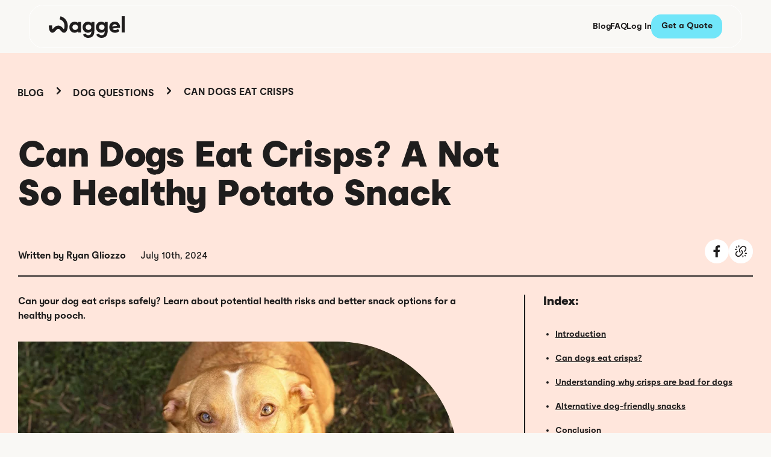

--- FILE ---
content_type: text/html
request_url: https://www.waggel.co.uk/blog/post/can-dogs-eat-crisps
body_size: 14286
content:
<!DOCTYPE html><html lang="en" class="text-black200 bg-white200"><head><meta charSet="utf-8"/><meta name="viewport" content="width=device-width,initial-scale=1"/><meta name="theme-color" content="#fff"/><meta property="og:type" content="website"/><meta property="og:image:width" content="1200"/><meta property="og:image:height" content="630"/><meta name="application-name" content="Waggel"/><meta name="msapplication-TileColor" content="#00bdff"/><meta name="p:domain_verify" data-testid="Meta--pinterest" content="10a1aa1d9221fc622feb9d9ae7a67801"/><title>Can Dogs Eat Crisps? A Not So Healthy Potato Snack</title><meta name="description" content="Can your dog eat crisps safely? Learn about potential health risks and better snack options for a healthy pooch."/><meta name="robots" content="all"/><meta property="og:title" content="Can Dogs Eat Crisps? A Not So Healthy Potato Snack"/><meta property="og:description" content="Can your dog eat crisps safely? Learn about potential health risks and better snack options for a healthy pooch."/><meta property="og:image" content="https://pub-be5bf130ef74474bb9046fb88e9471d3.r2.dev/waggel-share-card-june-2024.jpg"/><meta property="twitter:title" content="Can Dogs Eat Crisps? A Not So Healthy Potato Snack"/><meta property="twitter:description" content="Can your dog eat crisps safely? Learn about potential health risks and better snack options for a healthy pooch."/><meta property="twitter:image:src" content="https://pub-be5bf130ef74474bb9046fb88e9471d3.r2.dev/waggel-share-card-june-2024.jpg"/><link rel="canonical" href="https://www.waggel.co.uk/blog/post/can-dogs-eat-crisps"/><meta name="sentry-trace" content="c17d33303aae4b76a2b948c000ec4abd-9dc1500d6443ec32-0"/><meta name="baggage" content="sentry-environment=production,sentry-public_key=b6968eef773ba23a6be8550cd7d0572d,sentry-trace_id=c17d33303aae4b76a2b948c000ec4abd,sentry-sample_rate=0.01,sentry-sampled=false"/><link rel="preload" as="font" href="/fonts/Moderat-Black.woff2" type="font/woff2" crossorigin="anonymous"/><link rel="preload" as="font" href="/fonts/Moderat-Bold.woff2" type="font/woff2" crossorigin="anonymous"/><link rel="preload" as="font" href="/fonts/Moderat-Medium.woff2" type="font/woff2" crossorigin="anonymous"/><link rel="stylesheet" href="/assets/compiled-D9z3sgYw.css"/><link rel="apple-touch-icon" sizes="180x180" href="/assets/apple-touch-icon_180x180_01-11-22.png"/><link rel="icon" type="image/png" sizes="32x32" href="/assets/favicon_32x32_01-11-22.png"/><link rel="icon" type="image/png" sizes="16x16" href="/assets/favicon_16x16_01-11-22.png"/><link rel="manifest" href="/assets/site.webmanifest.json" crossorigin="anonymous"/><link rel="mask-icon" href="/assets/safari-pinned-tab_01-11-22.svg" color="#00bdff"/><link rel="shortcut icon" href="/favicon.ico"/><link rel="alternate" type="application/rss+xml" title="RSS Feed for the Waggel Blog" href="/rss.xml"/></head><body><header data-testid="NavBar" class="w-full flex justify-center items-center z-[9999] h-0 mt-2 mb-20 relative"><div data-testid="LayoutContainer" class="w-full h-full flex justify-center px-4 sm:px-6 "><div class="w-full h-full contain-x "><nav class="relative flex justify-between items-center mx-0 sm:mx-6 px-8 h-[72px] rounded-3xl z-[9990] overflow-hidden border border-1 border-white100" aria-label="Main"><div class="absolute l-0 h-[72px] w-full z-[9991] inset-0 backdrop-blur-sm overflow-hidden isolate"></div><div class="absolute l-0 h-[72px] w-full inset-0 bg-white200/80 z-[9992]"></div><div class="absolute l-0 h-[72px] w-full inset-0 overflow-hidden z-[9993]"></div><div class="relative z-[9994] lg:translate-y-[2px]"><a class="group outline-none min-h-[48px] -mt-[6px] -mb-[6px] pt-[6px]" data-discover="true" href="/"><svg viewBox="0 0 161 46" width="126" height="36" fill="none" xmlns="http://www.w3.org/2000/svg" aria-label="Waggel logo" data-testid="LogoLink--lg" class="hidden sm:hidden md:hidden lg:block xl:block 2xl:block" role="img"><g clip-path="url(#a)" class="fill-black200"><path d="M62.079 14.787c-1.61-2.274-4.682-3.241-7.315-3.241-5.852 0-11.167 4.498-11.167 11.755 0 7.256 5.315 11.755 11.167 11.755 2.536 0 5.705-1.015 7.315-3.24v2.805h6.39V12.079h-6.39v2.708Zm-6.095 14.364a5.933 5.933 0 0 1-2.26-.442 5.894 5.894 0 0 1-1.917-1.268 5.838 5.838 0 0 1-1.28-1.9 5.799 5.799 0 0 1-.446-2.242c0-3.337 2.683-5.804 5.901-5.804 2.975 0 5.901 2.322 5.901 5.804.001 3.434-2.779 5.852-5.9 5.852ZM90.286 14.739c-1.658-2.177-4.73-3.193-7.315-3.193-5.852 0-11.167 4.498-11.167 11.755 0 7.256 5.316 11.755 11.167 11.755 2.536 0 5.657-1.015 7.315-3.192v.339c0 5.9-2.584 8.125-6.681 8.125-2.44 0-4.78-1.451-5.752-3.482l-5.316 2.273c1.946 4.156 6.187 6.864 11.067 6.864 8.047 0 13.07-4.594 13.07-14.463V12.079h-6.388v2.66Zm-6.1 14.412a5.93 5.93 0 0 1-4.176-1.71 5.839 5.839 0 0 1-1.279-1.9 5.8 5.8 0 0 1-.446-2.242c0-3.337 2.682-5.804 5.9-5.804 2.975 0 5.902 2.322 5.902 5.804.002 3.434-2.778 5.852-5.901 5.852ZM118.488 14.739c-1.657-2.177-4.73-3.193-7.314-3.193-5.852 0-11.168 4.498-11.168 11.755 0 7.256 5.316 11.755 11.168 11.755 2.536 0 5.657-1.015 7.314-3.192v.339c0 5.9-2.584 8.125-6.681 8.125-2.44 0-4.779-1.451-5.752-3.482l-5.317 2.268c1.951 4.16 6.193 6.869 11.07 6.869 8.046 0 13.068-4.594 13.068-14.463V12.079h-6.388v2.66Zm-6.095 14.412a5.927 5.927 0 0 1-4.176-1.71 5.807 5.807 0 0 1-1.725-4.141c0-3.338 2.682-5.805 5.901-5.805 2.974 0 5.9 2.322 5.9 5.804 0 3.434-2.779 5.852-5.9 5.852ZM160.992.036h-6.388v34.58h6.388V.036ZM140.117 11.393c-6.748 0-11.856 5.112-11.856 11.805 0 6.787 5.248 11.9 12.278 11.9 3.656 0 7.077-1.395 9.373-3.861l-3.327-4.322c-1.594 1.58-3.796 2.51-6.046 2.51-2.483 0-4.357-1.116-5.389-2.93 4.03-1.115 9.841-1.812 15.934-1.858.073-.524.104-1.052.094-1.58-.047-6.97-4.546-11.664-11.061-11.664Zm-5.624 10.55c.469-2.928 2.531-4.88 5.437-4.88 2.39 0 4.171 1.255 4.78 3.3-3.515.14-7.123.698-10.217 1.58ZM7.63 35.063a5.573 5.573 0 0 1-1.444-.195C1.21 33.536.276 26.448.018 19.688l6.876-.258c.18 4.714.72 7.06 1.119 8.176.471-.46 1.014-1.054 1.433-1.512 2.361-2.584 5.595-6.119 10.49-6.214h.199c5.046 0 8.341 3.794 10.53 6.316.388.446.893 1.027 1.327 1.475.576-1.083 1.253-3.17 1.37-5.93.171-4.045-.924-7.86-3.005-10.466-2.145-2.69-5.194-4.008-7.375-4.64l1.93-6.55c4.503 1.305 8.25 3.709 10.84 6.952 5.084 6.369 5.364 15.283 3.385 21.291-1.187 3.604-3.093 5.86-5.513 6.524-3.652 1.001-6.159-1.886-8.171-4.207-2.026-2.332-3.595-3.987-5.38-3.944-1.93.037-3.76 2.04-5.53 3.975-1.814 1.985-4.01 4.387-6.913 4.387Z"></path></g><defs><clipPath id="a"><path data-testid="LogoLink--lg-path" class="fill-black200" d="M0 0h161v46H0z"></path></clipPath></defs></svg><svg width="35" height="30" fill="none" xmlns="http://www.w3.org/2000/svg" class="block sm:block md:block lg:hidden xl:hidden 2xl:hidden" aria-label="Waggel logo" role="img" data-testid="LogoLink--sm"><path d="M6.618 30a4.906 4.906 0 0 1-1.256-.167C1.037 28.692.224 22.61 0 16.813l5.977-.22c.157 4.043.627 6.055.973 7.012.41-.395.882-.904 1.246-1.297 2.053-2.215 4.864-5.248 9.12-5.331l.173-.002c4.387 0 7.252 3.255 9.155 5.418.337.382.776.88 1.153 1.264.5-.929 1.09-2.72 1.19-5.085.15-3.47-.802-6.742-2.61-8.977C24.51 7.29 21.86 6.16 19.964 5.618L21.642 0c3.915 1.12 7.174 3.181 9.424 5.962 4.42 5.462 4.663 13.108 2.943 18.262-1.033 3.09-2.69 5.025-4.794 5.595-3.174.858-5.352-1.618-7.103-3.607-1.76-2-3.12-3.413-4.677-3.384-1.677.033-3.269 1.75-4.808 3.41C11.051 27.94 9.141 30 6.618 30Z" class="fill-black200" data-testid="LogoLink--sm-path"></path></svg><div class="h-[2px] translate-y-[4px] bg-[transparent] group-focus-visible:bg-ichiban transition-all duration-300"></div></a></div><div class="flex items-center gap-8 z-[9994]"><div class="items-center gap-8 hidden lg:flex"><a data-name="Blog" data-testid="CustomLink--link" class="relative inline z-100 outline-none shrink-0 group whitespace-nowrap" rel="" href="/blog/all" target="_self"><span data-testid="TextButton--span" class="font-sans font-bold leading-[18px] transition-all duration-300 p-[15px] -m-4 text-sm text-black200 ">Blog</span><div data-testid="TextButton--underline" class="absolute left-0 h-px w-full transition-all duration-300 bg-[transparent] group-hover:bg-black200"></div><div data-testid="TextButton--focus" class="absolute bottom-[-6px] left-0 h-px w-full transition-all duration-300 bg-[transparent] group-focus-visible:bg-blue300"></div></a><a data-name="FAQ" data-testid="CustomLink--link" class="relative inline z-100 outline-none shrink-0 group whitespace-nowrap" rel="" href="/faq" target="_self"><span data-testid="TextButton--span" class="font-sans font-bold leading-[18px] transition-all duration-300 p-[15px] -m-4 text-sm text-black200 ">FAQ</span><div data-testid="TextButton--underline" class="absolute left-0 h-px w-full transition-all duration-300 bg-[transparent] group-hover:bg-black200"></div><div data-testid="TextButton--focus" class="absolute bottom-[-6px] left-0 h-px w-full transition-all duration-300 bg-[transparent] group-focus-visible:bg-blue300"></div></a><a data-name="Log In" data-testid="CustomLink--link" class="relative inline z-100 outline-none shrink-0 group whitespace-nowrap" rel="" href="/auth/login-with-email" target="_self"><span data-testid="TextButton--span" class="font-sans font-bold leading-[18px] transition-all duration-300 p-[15px] -m-4 text-sm text-black200 ">Log In</span><div data-testid="TextButton--underline" class="absolute left-0 h-px w-full transition-all duration-300 bg-[transparent] group-hover:bg-black200"></div><div data-testid="TextButton--focus" class="absolute bottom-[-6px] left-0 h-px w-full transition-all duration-300 bg-[transparent] group-focus-visible:bg-blue300"></div></a></div><div data-testid="MainNavCta"><div class="flex gap-6"><div class="w-[118px]"><div class="relative w-full max-w-[350px]" data-testid="Button"><a data-name="Get a Quote" data-testid="CustomLink--link" class="relative group w-full max-w-[350px] text-center block flex justify-center items-center text-sans font-bold transition-all duration-300 outline-0 rounded-2xl text-black200 h-10 text-sm " rel="" href="/quote" target="_self"><div class=""><div data-testid="Button--bgColDiv" class="absolute top-0 left-0 right-0 bottom-0 duration-100 transition-all rounded-2xl bg-blue300 border-[transparent] border-2 group-hover:top-[-3px] group-hover:bottom-[-3px] group-hover:left-[-3px] group-hover:right-[-3px] group-active:top-0 group-active:bottom-0 group-active:left-0 group-active:right-0 outline outline-[transparent] outline-offset-2 outline-2 group-focus-visible:outline-blue300"></div><div class="relative z-[102] "><span class="whitespace-nowrap">Get a Quote</span></div></div></a></div></div></div></div></div><div class="z-[9994] block lg:hidden"><button type="button" class="relative flex flex-col justify-between" data-testid="BurgerMenu" aria-label="Menu"><svg xmlns="http://www.w3.org/2000/svg" width="32" height="19" viewBox="0 0 32 19" data-testid="BurgerMenu-svg"><g transform="translate(-937 -588)"><rect width="32" height="3" rx="1.5" transform="translate(937 588)" class="fill-black200"></rect><rect width="27" height="3" rx="1.5" transform="translate(942 596)" class="fill-black200"></rect><rect width="21" height="3" rx="1.5" transform="translate(948 604)" class="fill-black200"></rect></g></svg></button></div></nav></div></div></header><div data-testid="BlogPostPage"><div data-testid="BlogPostTemplate" class="w-full flex justify-center px-5 sm:px-[30px] text-black200 bg-softOrange lg:pb-[30px] pt-6"><div class="w-full contain-x"><div><div data-testid="BlogPostHeader" class="pt-[30px] pb-5 border-b-2 border-b-black200"><div class="w-full max-w-[800px] lg:max-w-full lg:pr-[380px]"><div class="w-full leading-7 flex flex-wrap gap-2" data-testid="Breadcrumbs"><div class="relative pr-[50px] self-center" data-testid="Breadcrumbs--linkWrapper"><a data-name="Blog" data-testid="CustomLink--link" class="relative inline z-100 outline-none shrink-0 group whitespace-nowrap" rel="" href="/blog" target="_self"><span data-testid="TextButton--span" class="font-sans font-bold leading-[18px] transition-all duration-300 p-[15px] -m-4 text-base text-black200 uppercase">Blog</span><div data-testid="TextButton--underline" class="absolute left-0 h-px w-full transition-all duration-300 bg-[transparent] group-hover:bg-blue300"></div><div data-testid="TextButton--focus" class="absolute bottom-[-6px] left-0 h-px w-full transition-all duration-300 bg-[transparent] group-focus-visible:bg-blue300"></div></a><div class="absolute right-5 top-[2.5px]"><svg width="9" height="12" viewBox="0 0 9 12" fill="none" xmlns="http://www.w3.org/2000/svg" data-testid="Icon--forwardArrow"><path fill-rule="evenodd" clip-rule="evenodd" class="fill-black200" d="M1.25186 11.6485C0.783234 11.1799 0.783234 10.4201 1.25186 9.95147L5.20333 6L1.25186 2.04853C0.783233 1.5799 0.783233 0.820101 1.25186 0.351472C1.72049 -0.117157 2.48029 -0.117157 2.94892 0.351472L7.74892 5.15147C8.21755 5.6201 8.21755 6.3799 7.74892 6.84853L2.94892 11.6485C2.48029 12.1172 1.72049 12.1172 1.25186 11.6485Z" fill="#161414"></path></svg></div></div><div class="relative pr-[50px] self-center" data-testid="Breadcrumbs--linkWrapper"><a data-name="Dog Questions" data-testid="CustomLink--link" class="relative inline z-100 outline-none shrink-0 group whitespace-nowrap" rel="" href="/blog/dog-questions" target="_self"><span data-testid="TextButton--span" class="font-sans font-bold leading-[18px] transition-all duration-300 p-[15px] -m-4 text-base text-black200 uppercase">Dog Questions</span><div data-testid="TextButton--underline" class="absolute left-0 h-px w-full transition-all duration-300 bg-[transparent] group-hover:bg-blue300"></div><div data-testid="TextButton--focus" class="absolute bottom-[-6px] left-0 h-px w-full transition-all duration-300 bg-[transparent] group-focus-visible:bg-blue300"></div></a><div class="absolute right-5 top-[2.5px]"><svg width="9" height="12" viewBox="0 0 9 12" fill="none" xmlns="http://www.w3.org/2000/svg" data-testid="Icon--forwardArrow"><path fill-rule="evenodd" clip-rule="evenodd" class="fill-black200" d="M1.25186 11.6485C0.783234 11.1799 0.783234 10.4201 1.25186 9.95147L5.20333 6L1.25186 2.04853C0.783233 1.5799 0.783233 0.820101 1.25186 0.351472C1.72049 -0.117157 2.48029 -0.117157 2.94892 0.351472L7.74892 5.15147C8.21755 5.6201 8.21755 6.3799 7.74892 6.84853L2.94892 11.6485C2.48029 12.1172 1.72049 12.1172 1.25186 11.6485Z" fill="#161414"></path></svg></div></div><span data-testid="Breadcrumbs--currentPage" class="pointer-events-none break-words font-sans font-bold text-base uppercase text-black200">can dogs eat crisps</span></div></div><div class="pt-[60px] w-full max-w-[800px] lg:max-w-full lg:pr-[380px]"><div class="w-full" data-testid="Heading"><h1 class="font-title font-black text-black200 text-4xl leading-[42px]
      xs:text-4xl xs:leading-[42px] sm:text-4xl sm:leading-[42px] md:text-4xl md:leading-[42px] lg:text-6xl lg:leading-[64px] xl:text-6xl xl:leading-[64px] 2xl:text-6xl 2xl:leading-[64px] text-left sm:text-left md:text-left lg:text-left xl:text-left 2xl:text-left   " translate="yes">Can Dogs Eat Crisps? A Not So Healthy Potato Snack</h1></div></div><div class="pt-10 flex flex-col gap-10 md:items-end md:justify-between md:flex-row"><div><span class="font-bold mr-5">Written by<!-- --> <!-- -->Ryan Gliozzo<!-- --> </span><time dateTime="2024-07-11T00:00:00.000+01:00" class="block mt-5 lg:inline">July 10th, 2024</time></div><div><div data-testid="SocialSharing" class="flex gap-5"><a data-name="Share article on Facebook" data-testid="CustomLink--anchor" class="cursor-pointer relative backface-hidden group flex items-center justify-center rounded-full outline-none group h-[40px] w-[40px]" target="_blank" rel="noopener noreferrer" href="https://www.facebook.com/sharer/sharer.php?u=https%3A%2F%2Fwww.waggel.co.uk%2Fblog%2Fpost%2Fcan-dogs-eat-crisps" aria-label="Share article on Facebook"><div data-testid="IconButton--pseudoButton" class="relative backface-hidden flex items-center justify-center transition-all duration-300 h-10 w-10 rounded-full rounded-full"><div data-testid="IconButton--bgColDiv" class="absolute top-0 left-0 right-0 bottom-0 rounded-full duration-100 transition-all group-hover:top-[-3px] group-hover:bottom-[-3px] group-hover:left-[-3px] group-hover:right-[-3px] group-active:top-0 group-active:bottom-0 group-active:left-0 group-active:right-0 outline outline-[transparent] outline-offset-2 outline-2 group-focus-visible:outline-white100 border-[transparent] border-2 bg-snoopy"></div><svg width="20" height="20" xmlns="http://www.w3.org/2000/svg" viewBox="0 0 24 24" data-testid="IconButtonSvg--facebook" class="relative"><path d="m17.4 13.3.7-4.2h-4V6.2c0-1.2.4-2.1 2.2-2.1h1.9V.3C17.3.1 16.1 0 15 0c-3.4 0-5.8 2.1-5.8 5.8v3.3H5.5v4.2h3.7v10.5c.8.1 1.6.2 2.5.2.8 0 1.6-.1 2.5-.2V13.3h3.2z" class="backface-hidden fill-black200 transition-all duration-150"></path></svg></div></a><button data-testid="IconButton--button" type="button" class="relative backface-hidden group flex items-center justify-center rounded-full outline-none group h-[40px] w-[40px]" aria-label="Copy article URL to clipboard"><div data-testid="IconButton--pseudoButton" class="relative backface-hidden flex items-center justify-center transition-all duration-300 h-10 w-10 rounded-full rounded-full"><div data-testid="IconButton--bgColDiv" class="absolute top-0 left-0 right-0 bottom-0 rounded-full duration-100 transition-all group-hover:top-[-3px] group-hover:bottom-[-3px] group-hover:left-[-3px] group-hover:right-[-3px] group-active:top-0 group-active:bottom-0 group-active:left-0 group-active:right-0 outline outline-[transparent] outline-offset-2 outline-2 group-focus-visible:outline-white100 border-[transparent] border-2 bg-snoopy"></div><svg viewBox="0 0 24 24" width="20" height="20" fill="none" xmlns="http://www.w3.org/2000/svg" data-testid="IconButtonSvg--link" class="relative"><path d="M9 3V1a1 1 0 1 0-2 0v2a1 1 0 0 0 2 0ZM1 9h2a1 1 0 1 0 0-2H1a1 1 0 0 0 0 2ZM4.705 3.295l-1-1a1 1 0 0 0-1.41 1.41l1 1a1 1 0 0 0 1.41-1.41ZM16 24a1 1 0 0 0 1-1v-2a1 1 0 0 0-2 0v2a1 1 0 0 0 1 1ZM24 16a1 1 0 0 0-1-1h-2a1 1 0 1 0 0 2h2a1 1 0 0 0 1-1ZM20.295 21.705a1 1 0 0 0 1.41-1.41l-1-1a1 1 0 0 0-1.41 1.41l1 1ZM1 17.05A5.96 5.96 0 0 0 6.95 23a5.895 5.895 0 0 0 4.205-1.745l3.1-3.1a5.948 5.948 0 0 0 0-8.41 1 1 0 1 0-1.416 1.41 3.956 3.956 0 0 1 0 5.589l-3.1 3.1a3.955 3.955 0 0 1-5.585-5.59l1.55-1.55a1 1 0 0 0-1.41-1.411l-1.55 1.55a5.892 5.892 0 0 0-1.745 4.204L1 17.05Z" class="backface-hidden fill-black200 transition-all duration-150"></path><path d="M18.295 11.296a1 1 0 0 0 1.41 1.41l1.55-1.55A5.891 5.891 0 0 0 23 6.95 5.96 5.96 0 0 0 17.05 1a5.895 5.895 0 0 0-4.204 1.745l-3.1 3.1a5.94 5.94 0 0 0 0 8.41 1 1 0 0 0 1.41 0 1 1 0 0 0 0-1.41 3.96 3.96 0 0 1 0-5.589l3.1-3.1a3.955 3.955 0 0 1 5.59 5.59l-1.55 1.55-.001-.002Z" class="backface-hidden fill-black200 transition-all duration-150"></path></svg></div></button></div></div></div></div></div><div class="flex flex-col lg:flex-row"><div class="w-full relative lg:pr-[110px]"><div class="mt-[24px] lg:hidden"><div data-testid="BlogIndexDropdown" class="w-full border-b-[2px] border-black200 pb-[30px]"><div class="w-full" data-testid="Heading"><h2 class="font-title font-black text-black200 text-xl leading-[24px]
      xs:text-xl xs:leading-[24px] sm:text-xl sm:leading-[24px] md:text-xl md:leading-[24px] lg:text-xl lg:leading-[24px] xl:text-xl xl:leading-[24px] 2xl:text-xl 2xl:leading-[24px] text-center sm:text-center md:text-left lg:text-left xl:text-left 2xl:text-left   " id="BlogIndexDropdownMenu" translate="yes">Index:</h2></div><div class="mt-5 w-full flex justify-center md:justify-start"><div class="w-full max-w-[350px]"><div data-testid="IndexDropdown" class="w-full"><div data-testid="Dropdown" class="w-full max-w-[500px]"><div class="relative h-[50px] w-full max-w-[500px]"><div class="relative h-[50px] w-full max-w-[500px] rounded-[10px] border border-grey overflow-hidden"><button data-testid="Dropdown--button" class="peer pl-5 pr-10 text-left transition-all duration-300 font-bold h-full w-full outline-none truncate text-black200 bg-white100" type="button" aria-labelledby="IndexDropdownMenu">Select a chapter</button></div><svg class="pointer-events-none absolute top-5 right-5" width="14" height="10" fill="none" xmlns="http://www.w3.org/2000/svg"><path data-testid="Dropdown--indicatorPath" fill-rule="evenodd" clip-rule="evenodd" d="M6.946 3.929 10.906 0 14 3.071 7.017 10 0 3.353 3.022.211 6.946 3.93Z" class="fill-black200"></path></svg></div> </div></div></div></div></div></div><div class="w-full max-w-[800px]"><div><div data-testid="BlogPostContent"><div class="font-bold my-[30px]">Can your dog eat crisps safely? Learn about potential health risks and better snack options for a healthy pooch.</div><div><div class="mb-[30px]" data-testid="Image--blog"><div class="sm:hidden"><div data-testid="Image" class="relative overflow-hidden bg-roger" role="figure" aria-labelledby="caption" style="border-top-left-radius:0px;border-top-right-radius:150px;border-bottom-left-radius:0px;border-bottom-right-radius:0px"><img loading="lazy" style="width:600px;height:300px" class="object-contain transition-opacity duration-300 object-cover" src="https://www.jadpo.co.uk/cdn-cgi/image/fit=cover,format=auto,width=600,height=300/https://images.ctfassets.net/4cuokmrwdiqv/YHJiai47jPZuFXNVZYCMt/f750e36c75946273665570bb39436419/can-dogs-eat-crisps_image-01_2000x1000_10-07-24.jpg" srcSet="https://www.jadpo.co.uk/cdn-cgi/image/fit=cover,format=auto,width=1200,height=600/https://images.ctfassets.net/4cuokmrwdiqv/YHJiai47jPZuFXNVZYCMt/f750e36c75946273665570bb39436419/can-dogs-eat-crisps_image-01_2000x1000_10-07-24.jpg 2x" alt="An overweight dog looking up at a crinkle-cut crisp."/></div></div><div class="hidden sm:block md:hidden"><div data-testid="Image" class="relative overflow-hidden bg-roger" role="figure" aria-labelledby="caption" style="border-top-left-radius:0px;border-top-right-radius:182px;border-bottom-left-radius:0px;border-bottom-right-radius:0px"><img loading="lazy" style="width:728px;height:364px" class="object-contain transition-opacity duration-300 object-cover" src="https://www.jadpo.co.uk/cdn-cgi/image/fit=cover,format=auto,width=728,height=364/https://images.ctfassets.net/4cuokmrwdiqv/YHJiai47jPZuFXNVZYCMt/f750e36c75946273665570bb39436419/can-dogs-eat-crisps_image-01_2000x1000_10-07-24.jpg" srcSet="https://www.jadpo.co.uk/cdn-cgi/image/fit=cover,format=auto,width=1456,height=728/https://images.ctfassets.net/4cuokmrwdiqv/YHJiai47jPZuFXNVZYCMt/f750e36c75946273665570bb39436419/can-dogs-eat-crisps_image-01_2000x1000_10-07-24.jpg 2x" alt="An overweight dog looking up at a crinkle-cut crisp."/></div></div><div class="hidden md:block"><div data-testid="Image" class="relative overflow-hidden bg-roger" role="figure" aria-labelledby="caption" style="border-top-left-radius:0px;border-top-right-radius:200px;border-bottom-left-radius:0px;border-bottom-right-radius:0px"><img loading="lazy" style="width:800px;height:400px" class="object-contain transition-opacity duration-300 object-cover" src="https://www.jadpo.co.uk/cdn-cgi/image/fit=cover,format=auto,width=800,height=400/https://images.ctfassets.net/4cuokmrwdiqv/YHJiai47jPZuFXNVZYCMt/f750e36c75946273665570bb39436419/can-dogs-eat-crisps_image-01_2000x1000_10-07-24.jpg" srcSet="https://www.jadpo.co.uk/cdn-cgi/image/fit=cover,format=auto,width=1600,height=800/https://images.ctfassets.net/4cuokmrwdiqv/YHJiai47jPZuFXNVZYCMt/f750e36c75946273665570bb39436419/can-dogs-eat-crisps_image-01_2000x1000_10-07-24.jpg 2x" alt="An overweight dog looking up at a crinkle-cut crisp."/></div></div></div></div><div data-testid="BlogPostContent--renderedContent"><div data-testid="RichTextSection" class="relative"><div id="introduction" class="absolute top-[-120px]"></div><div class="mb-11 px-2"><div class="w-full" data-testid="Heading"><h2 class="font-title font-black text-black200 text-2xl leading-[28px]
      xs:text-2xl xs:leading-[28px] sm:text-2xl sm:leading-[28px] md:text-2xl md:leading-[28px] lg:text-3xl lg:leading-[34px] xl:text-3xl xl:leading-[34px] 2xl:text-3xl 2xl:leading-[34px] text-left sm:text-left md:text-left lg:text-left xl:text-left 2xl:text-left   " translate="yes">Introduction</h2></div></div><div data-testid="Document" class="w-full"><p data-testid="Paragraph" class="mb-6"><span data-testid="Text" class=" "><span>For many of us, sharing our snacks is an expression of love. However, we all wonder which </span></span><span data-testid="Hyperlink"><a data-name="human foods are good for our dogs" data-testid="CustomLink--link" class="relative font-sans z-100 outline-none shrink-0 transition-all duration-300 text-left font-bold leading-[18px] inline underline break-words -m-[15px] p-[15px] text-black200 hover:decoration-black200 focus-visible:decoration-black200 text-base  cursor-pointer" rel="" href="/blog/post/can-dogs-eat-parsnips" target="_self">human foods are good for our dogs</a></span><span data-testid="Text" class=" "><span>, and which ones are harmful. So when it comes to your bag of crisps, let&#x27;s explain why it’s best to reconsider sharing them with your furry friend.</span><br data-testid="Text--br"/><span></span><br data-testid="Text--br"/><span></span></span><span data-testid="Text" class=" "><span>Well</span></span><span data-testid="Text" class=" "><span> all know It’s difficult to resist their pleading gaze, but this scenario begs a vital question – can dogs actually eat crisps?</span><br data-testid="Text--br"/><span></span><br data-testid="Text--br"/><span>Despite their crunchy allure and flavours, crisps are not a healthy choice for our canine companions.</span><br data-testid="Text--br"/><span></span><br data-testid="Text--br"/><span>High salt content, lack of nutritional value and the potential for harmful ingredients such as onion or garlic powder mean that crisps are not suitable for dogs. Let&#x27;s explore further.</span></span></p><h3 data-testid="Heading3" class="font-semibold text-lg"><span data-testid="Text" class=" "><span>Key takeaways</span></span></h3><ul data-testid="UnorderedList" class="list-none mb-[30px] blogUnorderedList"><li data-testid="ListItem" class="flex gap-5"><div class="h-[10px] w-[10px] border-2 rounded-full shrink-0 border-black200 mt-[6px]"></div><div><p data-testid="Paragraph" class="mb-6"><span data-testid="Text" class=" text-black200"><span>Crisps aren’t good for dogs and can lead to serious health issues.</span></span></p></div></li><li data-testid="ListItem" class="flex gap-5"><div class="h-[10px] w-[10px] border-2 rounded-full shrink-0 border-black200 mt-[6px]"></div><div><p data-testid="Paragraph" class="mb-6"><span data-testid="Text" class=" text-black200"><span>The high salt content found in crisps can harm your dog by causing dehydration and sodium poisoning.</span></span></p></div></li><li data-testid="ListItem" class="flex gap-5"><div class="h-[10px] w-[10px] border-2 rounded-full shrink-0 border-black200 mt-[6px]"></div><div><p data-testid="Paragraph" class="mb-6"><span data-testid="Text" class=" text-black200"><span>Ingredients like onion and garlic powder found in many crisps are toxic to dogs.</span></span></p></div></li><li data-testid="ListItem" class="flex gap-5"><div class="h-[10px] w-[10px] border-2 rounded-full shrink-0 border-black200 mt-[6px]"></div><div><p data-testid="Paragraph" class="mb-6"><span data-testid="Text" class=" text-black200"><span>Crisps offer no nutritional value and contribute empty calories that can lead to weight gain.</span></span></p></div></li><li data-testid="ListItem" class="flex gap-5"><div class="h-[10px] w-[10px] border-2 rounded-full shrink-0 border-black200 mt-[6px]"></div><div><p data-testid="Paragraph" class="mb-6"><span data-testid="Text" class=" text-black200"><span>Healthier alternatives such as fresh fruits and vegetables are better for your dog when sharing a snack.</span></span></p></div></li></ul><p data-testid="Paragraph" class="mb-6"><span data-testid="Text" class=" "><span></span></span></p></div></div><div class="mb-[30px]" data-testid="Image--blog"><div class="sm:hidden"><div data-testid="Image" class="relative overflow-hidden bg-roger" role="figure" aria-labelledby="caption" style="border-top-left-radius:150px;border-top-right-radius:0px;border-bottom-left-radius:0px;border-bottom-right-radius:0px"><img loading="lazy" style="width:600px;height:300px" class="object-contain transition-opacity duration-300 object-cover" src="https://www.jadpo.co.uk/cdn-cgi/image/fit=cover,format=auto,width=600,height=300/https://images.ctfassets.net/4cuokmrwdiqv/4JZi5B0I68knpbuLkbxVKh/b8bec024c3bd6e941d197027e729f0cd/can-dogs-eat-crisps_image-02_2000x1000_10-07-24.jpg" srcSet="https://www.jadpo.co.uk/cdn-cgi/image/fit=cover,format=auto,width=1200,height=600/https://images.ctfassets.net/4cuokmrwdiqv/4JZi5B0I68knpbuLkbxVKh/b8bec024c3bd6e941d197027e729f0cd/can-dogs-eat-crisps_image-02_2000x1000_10-07-24.jpg 2x" alt="A close up of potato crisps."/></div></div><div class="hidden sm:block md:hidden"><div data-testid="Image" class="relative overflow-hidden bg-roger" role="figure" aria-labelledby="caption" style="border-top-left-radius:182px;border-top-right-radius:0px;border-bottom-left-radius:0px;border-bottom-right-radius:0px"><img loading="lazy" style="width:728px;height:364px" class="object-contain transition-opacity duration-300 object-cover" src="https://www.jadpo.co.uk/cdn-cgi/image/fit=cover,format=auto,width=728,height=364/https://images.ctfassets.net/4cuokmrwdiqv/4JZi5B0I68knpbuLkbxVKh/b8bec024c3bd6e941d197027e729f0cd/can-dogs-eat-crisps_image-02_2000x1000_10-07-24.jpg" srcSet="https://www.jadpo.co.uk/cdn-cgi/image/fit=cover,format=auto,width=1456,height=728/https://images.ctfassets.net/4cuokmrwdiqv/4JZi5B0I68knpbuLkbxVKh/b8bec024c3bd6e941d197027e729f0cd/can-dogs-eat-crisps_image-02_2000x1000_10-07-24.jpg 2x" alt="A close up of potato crisps."/></div></div><div class="hidden md:block"><div data-testid="Image" class="relative overflow-hidden bg-roger" role="figure" aria-labelledby="caption" style="border-top-left-radius:200px;border-top-right-radius:0px;border-bottom-left-radius:0px;border-bottom-right-radius:0px"><img loading="lazy" style="width:800px;height:400px" class="object-contain transition-opacity duration-300 object-cover" src="https://www.jadpo.co.uk/cdn-cgi/image/fit=cover,format=auto,width=800,height=400/https://images.ctfassets.net/4cuokmrwdiqv/4JZi5B0I68knpbuLkbxVKh/b8bec024c3bd6e941d197027e729f0cd/can-dogs-eat-crisps_image-02_2000x1000_10-07-24.jpg" srcSet="https://www.jadpo.co.uk/cdn-cgi/image/fit=cover,format=auto,width=1600,height=800/https://images.ctfassets.net/4cuokmrwdiqv/4JZi5B0I68knpbuLkbxVKh/b8bec024c3bd6e941d197027e729f0cd/can-dogs-eat-crisps_image-02_2000x1000_10-07-24.jpg 2x" alt="A close up of potato crisps."/></div></div></div><div data-testid="RichTextSection" class="relative"><div id="can-dogs-eat-crisps" class="absolute top-[-120px]"></div><div class="mb-11 px-2"><div class="w-full" data-testid="Heading"><h2 class="font-title font-black text-black200 text-2xl leading-[28px]
      xs:text-2xl xs:leading-[28px] sm:text-2xl sm:leading-[28px] md:text-2xl md:leading-[28px] lg:text-3xl lg:leading-[34px] xl:text-3xl xl:leading-[34px] 2xl:text-3xl 2xl:leading-[34px] text-left sm:text-left md:text-left lg:text-left xl:text-left 2xl:text-left   " translate="yes">Can dogs eat crisps?</h2></div></div><div data-testid="Document" class="w-full"><p data-testid="Paragraph" class="mb-6"><span data-testid="Text" class=" "><span>Many dog owners might wonder if it&#x27;s safe to occasionally share a packet of crisps with their furry friend.</span><br data-testid="Text--br"/><span></span><br data-testid="Text--br"/><span>However, the high salt content and the presence of ingredients like onion or garlic in certain flavoured crisps make them an unsuitable option for dog treats.</span><br data-testid="Text--br"/><span></span><br data-testid="Text--br"/><span>Onion, garlic and </span></span><span data-testid="Hyperlink"><a data-name="leeks" data-testid="CustomLink--link" class="relative font-sans z-100 outline-none shrink-0 transition-all duration-300 text-left font-bold leading-[18px] inline underline break-words -m-[15px] p-[15px] text-black200 hover:decoration-black200 focus-visible:decoration-black200 text-base  cursor-pointer" rel="" href="/blog/post/can-dogs-eat-leeks" target="_self">leeks</a></span><span data-testid="Text" class=" "><span> are all allium genus vegetables that are a danger to dogs. </span></span></p><h3 data-testid="Heading3" class="font-semibold text-lg"><span data-testid="Text" class=" "><span>Can dogs eat prawn cocktail crisps?</span></span></h3><h3 data-testid="Heading3" class="font-semibold text-lg"><span data-testid="Text" class=" "><span></span><br data-testid="Text--br"/><span></span></span></h3><p data-testid="Paragraph" class="mb-6"><span data-testid="Text" class=" "><span></span></span><span data-testid="Hyperlink"><a data-name="Prawn cocktail" data-testid="CustomLink--link" class="relative font-sans z-100 outline-none shrink-0 transition-all duration-300 text-left font-bold leading-[18px] inline underline break-words -m-[15px] p-[15px] text-black200 hover:decoration-black200 focus-visible:decoration-black200 text-base  cursor-pointer" rel="" href="/blog/post/can-dogs-eat-prawn-crackers" target="_self">Prawn cocktail</a></span><span data-testid="Text" class=" "><span> crisps, loved by many for their tangy and sweet flavour, might be tempting to offer your furry friend.</span><br data-testid="Text--br"/><span></span><br data-testid="Text--br"/><span>Unfortunately, they contain a high salt content and ingredients such as onion or garlic, which are toxic for dogs.</span><br data-testid="Text--br"/><span></span><br data-testid="Text--br"/><span>Consuming even a small amount of these crisps can lead to dehydration, salt poisoning, or potentially serious health consequences.</span><br data-testid="Text--br"/><span></span><br data-testid="Text--br"/><span>Therefore, it&#x27;s best to refrain from giving prawn cocktail crisps to your dog.</span></span></p><h3 data-testid="Heading3" class="font-semibold text-lg"><span data-testid="Text" class=" "><span>Can dogs eat salt and vinegar crisps?</span></span></h3><p data-testid="Paragraph" class="mb-6"><span data-testid="Text" class=" "><span></span></span></p><p data-testid="Paragraph" class="mb-6"><span data-testid="Text" class=" "><span>Salt and vinegar crisps are another popular flavour that dog owners might consider sharing. However, these crisps have a high salt content, which can be particularly harmful to dogs.</span><br data-testid="Text--br"/><span></span><br data-testid="Text--br"/><span>Too much salt in a dog&#x27;s diet can lead to health problems such as dehydration and salt poisoning.</span><br data-testid="Text--br"/><span></span><br data-testid="Text--br"/><span>The vinegar ingredient and any potential onion or garlic flavouring can further contribute to the toxicity risk.</span><br data-testid="Text--br"/><span></span><br data-testid="Text--br"/><span>Thus, it&#x27;s advised to avoid feeding salt and vinegar crisps to your furry companion.</span><br data-testid="Text--br"/><span></span><br data-testid="Text--br"/><span>While it&#x27;s easy to reach for a packet of crisps when looking to treat your dog, their high salt content and harmful ingredients like onion or garlic make them a poor choice.</span><br data-testid="Text--br"/><span></span><br data-testid="Text--br"/><span>Instead, explore healthier dog treats to keep your furry friend safe and healthy.</span></span></p></div></div><div class="mb-[30px]" data-testid="Image--blog"><div class="sm:hidden"><div data-testid="Image" class="relative overflow-hidden bg-roger" role="figure" aria-labelledby="caption" style="border-top-left-radius:0px;border-top-right-radius:150px;border-bottom-left-radius:0px;border-bottom-right-radius:0px"><img loading="lazy" style="width:600px;height:300px" class="object-contain transition-opacity duration-300 object-cover" src="https://www.jadpo.co.uk/cdn-cgi/image/fit=cover,format=auto,width=600,height=300/https://images.ctfassets.net/4cuokmrwdiqv/5166kTiH8uT2K9MtNqU76h/c2c5e1a05927bb198c2061fbdd57d4cb/can-dogs-eat-crisps_image-03_2000x1000_10-07-24.jpg" srcSet="https://www.jadpo.co.uk/cdn-cgi/image/fit=cover,format=auto,width=1200,height=600/https://images.ctfassets.net/4cuokmrwdiqv/5166kTiH8uT2K9MtNqU76h/c2c5e1a05927bb198c2061fbdd57d4cb/can-dogs-eat-crisps_image-03_2000x1000_10-07-24.jpg 2x" alt="A brown dog trying to eat his owner&#x27;s crisps."/></div></div><div class="hidden sm:block md:hidden"><div data-testid="Image" class="relative overflow-hidden bg-roger" role="figure" aria-labelledby="caption" style="border-top-left-radius:0px;border-top-right-radius:182px;border-bottom-left-radius:0px;border-bottom-right-radius:0px"><img loading="lazy" style="width:728px;height:364px" class="object-contain transition-opacity duration-300 object-cover" src="https://www.jadpo.co.uk/cdn-cgi/image/fit=cover,format=auto,width=728,height=364/https://images.ctfassets.net/4cuokmrwdiqv/5166kTiH8uT2K9MtNqU76h/c2c5e1a05927bb198c2061fbdd57d4cb/can-dogs-eat-crisps_image-03_2000x1000_10-07-24.jpg" srcSet="https://www.jadpo.co.uk/cdn-cgi/image/fit=cover,format=auto,width=1456,height=728/https://images.ctfassets.net/4cuokmrwdiqv/5166kTiH8uT2K9MtNqU76h/c2c5e1a05927bb198c2061fbdd57d4cb/can-dogs-eat-crisps_image-03_2000x1000_10-07-24.jpg 2x" alt="A brown dog trying to eat his owner&#x27;s crisps."/></div></div><div class="hidden md:block"><div data-testid="Image" class="relative overflow-hidden bg-roger" role="figure" aria-labelledby="caption" style="border-top-left-radius:0px;border-top-right-radius:200px;border-bottom-left-radius:0px;border-bottom-right-radius:0px"><img loading="lazy" style="width:800px;height:400px" class="object-contain transition-opacity duration-300 object-cover" src="https://www.jadpo.co.uk/cdn-cgi/image/fit=cover,format=auto,width=800,height=400/https://images.ctfassets.net/4cuokmrwdiqv/5166kTiH8uT2K9MtNqU76h/c2c5e1a05927bb198c2061fbdd57d4cb/can-dogs-eat-crisps_image-03_2000x1000_10-07-24.jpg" srcSet="https://www.jadpo.co.uk/cdn-cgi/image/fit=cover,format=auto,width=1600,height=800/https://images.ctfassets.net/4cuokmrwdiqv/5166kTiH8uT2K9MtNqU76h/c2c5e1a05927bb198c2061fbdd57d4cb/can-dogs-eat-crisps_image-03_2000x1000_10-07-24.jpg 2x" alt="A brown dog trying to eat his owner&#x27;s crisps."/></div></div></div><div data-testid="RichTextSection" class="relative"><div id="understanding-why-crisps-are-bad-for-dogs" class="absolute top-[-120px]"></div><div class="mb-11 px-2"><div class="w-full" data-testid="Heading"><h2 class="font-title font-black text-black200 text-2xl leading-[28px]
      xs:text-2xl xs:leading-[28px] sm:text-2xl sm:leading-[28px] md:text-2xl md:leading-[28px] lg:text-3xl lg:leading-[34px] xl:text-3xl xl:leading-[34px] 2xl:text-3xl 2xl:leading-[34px] text-left sm:text-left md:text-left lg:text-left xl:text-left 2xl:text-left   " translate="yes">Understanding why crisps are bad for dogs</h2></div></div><div data-testid="Document" class="w-full"><p data-testid="Paragraph" class="mb-6"><span data-testid="Text" class=" "><span>Feeding dogs crisps can be detrimental to their health for various reasons. </span><br data-testid="Text--br"/><span></span><br data-testid="Text--br"/><span>It is essential to understand these drawbacks to make informed decisions for your pet&#x27;s well-being. Let&#x27;s delve into the specifics.</span></span></p><h3 data-testid="Heading3" class="font-semibold text-lg"><span data-testid="Text" class=" "><span>High salt content</span></span></h3><p data-testid="Paragraph" class="mb-6"><span data-testid="Text" class=" "><span>The high salt content in crisps is particularly harmful to dogs. Even a significant amount of crisps can lead to excessive sodium intake, causing dehydration and sodium poisoning. </span><br data-testid="Text--br"/><span></span><br data-testid="Text--br"/><span>This is especially true for seasoned crisps that often contain added salt and other harmful ingredients found in crisps.</span></span></p><h3 data-testid="Heading3" class="font-semibold text-lg"><span data-testid="Text" class=" "><span>High-fat levels</span></span></h3><p data-testid="Paragraph" class="mb-6"><span data-testid="Text" class=" "><span>High levels of fat in crisps can lead to gastrointestinal issues like vomiting and diarrhoea. </span><br data-testid="Text--br"/><span></span><br data-testid="Text--br"/><span>Regular consumption can lead to weight gain, making it dangerous for dogs. </span><br data-testid="Text--br"/><span></span><br data-testid="Text--br"/><span>Unlike crisps manufactured for humans, dog-friendly alternatives do not pose such risks.</span></span></p><h3 data-testid="Heading3" class="font-semibold text-lg"><span data-testid="Text" class=" "><span>Potential toxic ingredients</span></span></h3><p data-testid="Paragraph" class="mb-6"><span data-testid="Text" class=" "><span>Many crisps contain ingredients that are toxic to dogs, such as onion and garlic powders. </span><br data-testid="Text--br"/><span></span><br data-testid="Text--br"/><span>These seasoned crisps can lead to anaemia and other severe health problems. </span><br data-testid="Text--br"/><span></span><br data-testid="Text--br"/><span>Always keep crisps in hand away from pets to avoid accidental ingestion.</span></span></p><h3 data-testid="Heading3" class="font-semibold text-lg"><span data-testid="Text" class=" "><span>Empty calories</span></span></h3><p data-testid="Paragraph" class="mb-6"><span data-testid="Text" class=" "><span>Crisps are calorie-dense but offer no beneficial nutrients, making them an unhealthy choice for dogs.</span><br data-testid="Text--br"/><span></span><br data-testid="Text--br"/><span>Eating a significant amount of crisps can lead to weight gain, contributing to obesity and its associated health risks. </span><br data-testid="Text--br"/><span></span><br data-testid="Text--br"/><span>Dogs that eat prawn cocktail crisps, for example, are consuming empty calories that do nothing for their health.</span></span></p></div></div><div data-testid="RichTextSection" class="relative"><div id="alternative-dog-friendly-snacks" class="absolute top-[-120px]"></div><div class="mb-11 px-2"><div class="w-full" data-testid="Heading"><h2 class="font-title font-black text-black200 text-2xl leading-[28px]
      xs:text-2xl xs:leading-[28px] sm:text-2xl sm:leading-[28px] md:text-2xl md:leading-[28px] lg:text-3xl lg:leading-[34px] xl:text-3xl xl:leading-[34px] 2xl:text-3xl 2xl:leading-[34px] text-left sm:text-left md:text-left lg:text-left xl:text-left 2xl:text-left   " translate="yes">Alternative dog-friendly snacks</h2></div></div><div data-testid="Document" class="w-full"><p data-testid="Paragraph" class="mb-6"><span data-testid="Text" class=" "><span>For those who want to give their dog a snack but worry about the dangers of crisps, there are several healthy and safe alternatives that can be more beneficial.</span></span></p><p data-testid="Paragraph" class="mb-6"><span data-testid="Text" class=" "><span>Instead of feeding your dog a whole bag of crisps, consider these options:</span></span></p><h3 data-testid="Heading3" class="font-semibold text-lg"><span data-testid="Text" class=" "><span>Fresh fruits and vegetables</span></span></h3><p data-testid="Paragraph" class="mb-6"><span data-testid="Text" class=" "><span>Fresh fruits and vegetables can be a healthy snack for your dog. Apples, </span></span><span data-testid="Hyperlink"><a data-name="strawberries" data-testid="CustomLink--link" class="relative font-sans z-100 outline-none shrink-0 transition-all duration-300 text-left font-bold leading-[18px] inline underline break-words -m-[15px] p-[15px] text-black200 hover:decoration-black200 focus-visible:decoration-black200 text-base  cursor-pointer" rel="" href="/blog/post/can-dogs-eat-strawberries" target="_self">strawberries</a></span><span data-testid="Text" class=" "><span>, </span></span><span data-testid="Hyperlink"><a data-name="mangoes" data-testid="CustomLink--link" class="relative font-sans z-100 outline-none shrink-0 transition-all duration-300 text-left font-bold leading-[18px] inline underline break-words -m-[15px] p-[15px] text-black200 hover:decoration-black200 focus-visible:decoration-black200 text-base  cursor-pointer" rel="" href="/blog/post/can-dogs-eat-mangoes" target="_self">mangoes</a></span><span data-testid="Text" class=" "><span>, bananas and carrots are particularly good options as they provide essential vitamins and fibre.</span><br data-testid="Text--br"/><span></span><br data-testid="Text--br"/><span>These snacks, although they are not designed for dogs, will still help keep your dog healthy without the high salt and fat content found in many crisps.</span></span></p><h3 data-testid="Heading3" class="font-semibold text-lg"><span data-testid="Text" class=" "><span>Commercial dog treats</span></span></h3><p data-testid="Paragraph" class="mb-6"><span data-testid="Text" class=" "><span>There are many </span></span><span data-testid="Hyperlink"><a data-name="dog treats" data-testid="CustomLink--link" class="relative font-sans z-100 outline-none shrink-0 transition-all duration-300 text-left font-bold leading-[18px] inline underline break-words -m-[15px] p-[15px] text-black200 hover:decoration-black200 focus-visible:decoration-black200 text-base  cursor-pointer" rel="" href="/blog/post/best-natural-dog-treats" target="_self">dog treats</a></span><span data-testid="Text" class=" "><span> available that are formulated for canines. These treats are often made from corn, milk, meat or other safe ingredients, free from harmful additives like garlic and onion powder.</span><br data-testid="Text--br"/><span></span><br data-testid="Text--br"/><span>Commercial treats can give crisps for dogs a run for their money by being more nutritious and fitting well within a balanced diet which meets your dog&#x27;s needs.</span></span></p><h3 data-testid="Heading3" class="font-semibold text-lg"><span data-testid="Text" class=" "><span>Homemade dog treats</span></span></h3><p data-testid="Paragraph" class="mb-6"><span data-testid="Text" class=" "><span>If you want to give your dog something extra special, consider making </span></span><span data-testid="Hyperlink"><a data-name="homemade dog treats" data-testid="CustomLink--link" class="relative font-sans z-100 outline-none shrink-0 transition-all duration-300 text-left font-bold leading-[18px] inline underline break-words -m-[15px] p-[15px] text-black200 hover:decoration-black200 focus-visible:decoration-black200 text-base  cursor-pointer" rel="" href="/blog/post/dog-ice-lollies-recipes" target="_self">homemade dog treats</a></span><span data-testid="Text" class=" "><span>.</span><br data-testid="Text--br"/><span></span><br data-testid="Text--br"/><span>You have control over the ingredients, ensuring a safe and healthy treat for your dog. </span><br data-testid="Text--br"/><span></span><br data-testid="Text--br"/><span>Human foods such as peanut butter and cooked chicken can be excellent ingredients for homemade treats.</span><br data-testid="Text--br"/><span></span><br data-testid="Text--br"/><span>Be cautious to avoid using harmful ingredients like garlic and onion powder. </span><br data-testid="Text--br"/><span></span><br data-testid="Text--br"/><span>One benefit is that homemade options can be customised to your dog&#x27;s preferences and dietary requirements.</span></span></p></div></div><div class="mb-[30px]" data-testid="Image--blog"><div class="sm:hidden"><div data-testid="Image" class="relative overflow-hidden bg-roger" role="figure" aria-labelledby="caption" style="border-top-left-radius:150px;border-top-right-radius:0px;border-bottom-left-radius:0px;border-bottom-right-radius:0px"><img loading="lazy" style="width:600px;height:300px" class="object-contain transition-opacity duration-300 object-cover" src="https://www.jadpo.co.uk/cdn-cgi/image/fit=cover,format=auto,width=600,height=300/https://images.ctfassets.net/4cuokmrwdiqv/2RTSJG8nNwMaLI2DsWsqaV/e4ef9a606665ef312f32447c5c3c0784/can-dogs-eat-crisps_image-04_2000x1000_10-07-24.jpg" srcSet="https://www.jadpo.co.uk/cdn-cgi/image/fit=cover,format=auto,width=1200,height=600/https://images.ctfassets.net/4cuokmrwdiqv/2RTSJG8nNwMaLI2DsWsqaV/e4ef9a606665ef312f32447c5c3c0784/can-dogs-eat-crisps_image-04_2000x1000_10-07-24.jpg 2x" alt="A dog laying on a couch trying to steal crisps from his pregnant owner."/></div></div><div class="hidden sm:block md:hidden"><div data-testid="Image" class="relative overflow-hidden bg-roger" role="figure" aria-labelledby="caption" style="border-top-left-radius:182px;border-top-right-radius:0px;border-bottom-left-radius:0px;border-bottom-right-radius:0px"><img loading="lazy" style="width:728px;height:364px" class="object-contain transition-opacity duration-300 object-cover" src="https://www.jadpo.co.uk/cdn-cgi/image/fit=cover,format=auto,width=728,height=364/https://images.ctfassets.net/4cuokmrwdiqv/2RTSJG8nNwMaLI2DsWsqaV/e4ef9a606665ef312f32447c5c3c0784/can-dogs-eat-crisps_image-04_2000x1000_10-07-24.jpg" srcSet="https://www.jadpo.co.uk/cdn-cgi/image/fit=cover,format=auto,width=1456,height=728/https://images.ctfassets.net/4cuokmrwdiqv/2RTSJG8nNwMaLI2DsWsqaV/e4ef9a606665ef312f32447c5c3c0784/can-dogs-eat-crisps_image-04_2000x1000_10-07-24.jpg 2x" alt="A dog laying on a couch trying to steal crisps from his pregnant owner."/></div></div><div class="hidden md:block"><div data-testid="Image" class="relative overflow-hidden bg-roger" role="figure" aria-labelledby="caption" style="border-top-left-radius:200px;border-top-right-radius:0px;border-bottom-left-radius:0px;border-bottom-right-radius:0px"><img loading="lazy" style="width:800px;height:400px" class="object-contain transition-opacity duration-300 object-cover" src="https://www.jadpo.co.uk/cdn-cgi/image/fit=cover,format=auto,width=800,height=400/https://images.ctfassets.net/4cuokmrwdiqv/2RTSJG8nNwMaLI2DsWsqaV/e4ef9a606665ef312f32447c5c3c0784/can-dogs-eat-crisps_image-04_2000x1000_10-07-24.jpg" srcSet="https://www.jadpo.co.uk/cdn-cgi/image/fit=cover,format=auto,width=1600,height=800/https://images.ctfassets.net/4cuokmrwdiqv/2RTSJG8nNwMaLI2DsWsqaV/e4ef9a606665ef312f32447c5c3c0784/can-dogs-eat-crisps_image-04_2000x1000_10-07-24.jpg 2x" alt="A dog laying on a couch trying to steal crisps from his pregnant owner."/></div></div></div><div data-testid="RichTextSection" class="relative"><div id="conclusion" class="absolute top-[-120px]"></div><div class="mb-11 px-2"><div class="w-full" data-testid="Heading"><h2 class="font-title font-black text-black200 text-2xl leading-[28px]
      xs:text-2xl xs:leading-[28px] sm:text-2xl sm:leading-[28px] md:text-2xl md:leading-[28px] lg:text-3xl lg:leading-[34px] xl:text-3xl xl:leading-[34px] 2xl:text-3xl 2xl:leading-[34px] text-left sm:text-left md:text-left lg:text-left xl:text-left 2xl:text-left   " translate="yes">Conclusion</h2></div></div><div data-testid="Document" class="w-full"><p data-testid="Paragraph" class="mb-6"><span data-testid="Text" class=" "><span>In summary, while it may be occasionally safe for dogs to consume one or two plain, unsalted potato chips, it is generally best to avoid allowing dogs to eat crisps of any kind.</span><br data-testid="Text--br"/><span></span><br data-testid="Text--br"/><span>These snacks are bad for dogs due to their </span></span><span data-testid="Hyperlink"><a data-name="high sodium content" data-testid="CustomLink--anchor" class="relative font-sans z-100 outline-none shrink-0 transition-all duration-300 text-left font-bold leading-[18px] inline underline break-words -m-[15px] p-[15px] text-black200 hover:decoration-black200 focus-visible:decoration-black200 text-base  cursor-pointer" target="_blank" rel="noopener noreferrer" href="https://hopeislandvet.com/the-dangers-of-salt-toxicity-in-dogs/">high sodium content</a></span><span data-testid="Text" class=" "><span>, excess fat, and potentially toxic ingredients such as certain flavourings.</span><br data-testid="Text--br"/><span></span><br data-testid="Text--br"/><span>Even in small amounts, crisps can lead to significant health issues ranging from acute gastrointestinal distress, such as vomiting and diarrhoea, to more serious conditions like sodium poisoning.</span><br data-testid="Text--br"/><span></span><br data-testid="Text--br"/><span>Crisps offer no nutritional value to your pet, making them an unnecessary and risky option.</span><br data-testid="Text--br"/><span></span><br data-testid="Text--br"/><span>Instead of crisps, consider healthier alternatives that contribute to your dog&#x27;s well-being.</span><br data-testid="Text--br"/><span></span><br data-testid="Text--br"/><span>Suitable dog food and specially formulated treats ensure your furry friend gets the required nutrients without the harmful side effects of salty snacks.</span><br data-testid="Text--br"/><span></span><br data-testid="Text--br"/><span>Should you suspect your dog has consumed an unhealthy amount of crisps, it is crucial to consult a vet promptly to safeguard their health. </span><br data-testid="Text--br"/><span></span><br data-testid="Text--br"/><span>All Waggel members get free, </span></span><span data-testid="Hyperlink"><a data-name="unlimited access to Joii" data-testid="CustomLink--anchor" class="relative font-sans z-100 outline-none shrink-0 transition-all duration-300 text-left font-bold leading-[18px] inline underline break-words -m-[15px] p-[15px] text-black200 hover:decoration-black200 focus-visible:decoration-black200 text-base  cursor-pointer" target="_blank" rel="noopener noreferrer" href="https://www.joiipetcare.com/">unlimited access to Joii</a></span><span data-testid="Text" class=" "><span> - a 24/7 online vet care provider who can provide professional advice without you having to leave home.</span></span></p></div></div></div><div class="flex justify-center md:justify-start"><div class="mt-[30px] md:mt-0 h-[2px] w-full max-w-[350px] md:max-w-[60px] bg-black200"></div></div></div></div><div class="mt-[60px] w-full flex justify-center md:justify-start"><div class="max-w-[350px] md:max-w-full"><div data-testid="BlogInsuranceBlock"><div class="w-full" data-testid="Heading"><h2 class="font-title font-black text-black200 text-2xl leading-[28px]
      xs:text-2xl xs:leading-[28px] sm:text-2xl sm:leading-[28px] md:text-2xl md:leading-[28px] lg:text-2xl lg:leading-[28px] xl:text-2xl xl:leading-[28px] 2xl:text-2xl 2xl:leading-[28px] text-center sm:text-center md:text-left lg:text-left xl:text-left 2xl:text-left   " translate="yes">Waggel Pet Insurance</h2></div><p class="my-[30px] text-center md:text-left"><span>Need more help? You&#x27;re in luck if you&#x27;re a </span><a data-name="Waggel Pet Insurance" data-testid="CustomLink--link" class="relative font-sans z-100 outline-none shrink-0 transition-all duration-300 text-left font-bold leading-[18px] inline underline break-words -m-[15px] p-[15px] text-black200 hover:decoration-black200 focus-visible:decoration-black200 text-base  cursor-pointer" rel="" href="/my-insurance" target="_self">Waggel Pet Insurance</a><span> member. Along with our excellent coverage, we offer access to a </span><a data-name="24/7 online vet" data-testid="CustomLink--link" class="relative font-sans z-100 outline-none shrink-0 transition-all duration-300 text-left font-bold leading-[18px] inline underline break-words -m-[15px] p-[15px] text-black200 hover:decoration-black200 focus-visible:decoration-black200 text-base  cursor-pointer" rel="" href="/blog/post/how-to-sign-up-to-joii" target="_self">24/7 online vet</a><span> to answer all your sticky questions, especially if you need grooming assistance.</span></p><p class="my-[30px] text-center md:text-left"><span>Not a member? Why not </span><a data-name="get a quote now" data-testid="CustomLink--link" class="relative font-sans z-100 outline-none shrink-0 transition-all duration-300 text-left font-bold leading-[18px] inline underline break-words -m-[15px] p-[15px] text-black200 hover:decoration-black200 focus-visible:decoration-black200 text-base  cursor-pointer" rel="" href="/quote" target="_self">get a quote now</a><span> and cover your furry friend for a range of illnesses, all while enjoying our amazing perks and rewards.</span></p></div></div></div><div class="mt-[60px]"><div data-testid="BlogPostMailerSignup" class="flex justify-center md:justify-start"><div class="max-w-[350px] md:max-w-full"><div class="mb-5 hidden md:block"><img src="/assets/icon-blog-more-like-this_10-01-23.svg" alt="" width="58" height="44"/></div><div class="w-full" data-testid="Heading"><h2 class="font-title font-black text-black200 text-2xl leading-[28px]
      xs:text-2xl xs:leading-[28px] sm:text-2xl sm:leading-[28px] md:text-2xl md:leading-[28px] lg:text-2xl lg:leading-[28px] xl:text-2xl xl:leading-[28px] 2xl:text-2xl 2xl:leading-[28px] text-center sm:text-center md:text-left lg:text-left xl:text-left 2xl:text-left   " translate="yes">Want more like this?</h2></div><p class="my-[30px] text-center md:text-left">Get updates from us with helpful info, advice, answers to frequently asked questions and much more.</p><div><div class="w-full max-w-[350px]" data-testid="MailerSignup"><form method="post" action="/data/signup-mailing-list"><input type="hidden" name="interest"/><div class="relative w-full max-w-[500px] opacity-100" data-testid="InputField"><div class="relative rounded-[10px] overflow-hidden"><input aria-label="mailerSignupEmailAddress" id="mailerSignupEmailAddress" class="peer w-full outline-none transition-all duration-300 rounded-[10px] border border-black200 px-5 font-sans inputDateReset cursor-text placeholder-black100 bg-white100 text-black200 placeholder-flexo h-[50px]" name="mailerSignupEmailAddress" type="email" placeholder="Your Email" inputMode="email" autoComplete="off" data-testid="InputField--input" value=""/></div><div class="absolute right-5 top-[10px] transition-all duration-300 opacity-0 pointer-events-none"><button data-testid="IconButton--button" type="button" class="relative backface-hidden group flex items-center justify-center rounded-full outline-none group m-[-9px] h-12 w-12" aria-label="Clear" disabled=""><div data-testid="IconButton--pseudoButton" class="relative backface-hidden flex items-center justify-center transition-all duration-300 h-[30px] w-[30px] rounded-full rounded-full"><div data-testid="IconButton--bgColDiv" class="absolute top-0 left-0 right-0 bottom-0 rounded-full duration-100 transition-all  outline outline-[transparent] outline-offset-2 outline-2 group-focus-visible:outline-black200 border-[transparent] border-2 bg-grey"></div><svg viewBox="0 0 14 14" width="14" height="14" xmlns="http://www.w3.org/2000/svg" data-testid="IconButtonSvg--close" class="relative"><path class="backface-hidden fill-grey transition-all duration-150" d="m1.639.093 12.36 12.279L12.362 14 .001 1.72z"></path><path class="backface-hidden fill-grey transition-all duration-150" d="M14 1.628 1.64 13.907 0 12.279 12.361 0z"></path></svg></div></button></div></div><div class="mt-4 w-full lg:max-w-60 w-full flex items-center" data-testid="MailerSignup--ctaContainer"><div class="relative w-full max-w-[350px]" data-testid="Button"><button name="Subscribe" data-testid="Button--button" type="submit" class="relative group w-full max-w-[350px] text-center block flex justify-center items-center text-sans font-bold transition-all duration-300 outline-0 rounded-[20px] text-black200 h-14 text-base "><div class=""><div data-testid="Button--bgColDiv" class="absolute top-0 left-0 right-0 bottom-0 duration-100 transition-all rounded-[20px] bg-[transparent] border-black200 border-2 group-hover:top-[-3px] group-hover:bottom-[-3px] group-hover:left-[-3px] group-hover:right-[-3px] group-active:top-0 group-active:bottom-0 group-active:left-0 group-active:right-0 outline outline-[transparent] outline-offset-2 outline-2 group-focus-visible:outline-white100"></div><div class="relative z-[102] "><span class="whitespace-nowrap">Subscribe</span></div></div></button></div></div><div class="mt-4 text-sm text-black200 text-left"><span>By joining, you agree to marketing emails. Unsubscribe anytime. See our </span><span><a data-name="privacy policy" data-testid="CustomLink--link" class="relative font-sans z-100 outline-none shrink-0 transition-all duration-300 text-left font-bold leading-[18px] inline underline break-words -m-[15px] p-[15px] text-black200 hover:decoration-black200 focus-visible:decoration-black200 text-sm  cursor-pointer" rel="" href="/about/privacy" target="_self">privacy policy</a></span><span>.</span></div></form></div></div></div></div></div><div class="mt-[60px] mb-[30px] lg:mb-[-50px] flex justify-center md:justify-start"><div data-testid="BlogPostSocialSharing"><div class="w-full" data-testid="Heading"><h2 class="font-title font-black text-black200 text-2xl leading-[28px]
      xs:text-2xl xs:leading-[28px] sm:text-2xl sm:leading-[28px] md:text-2xl md:leading-[28px] lg:text-2xl lg:leading-[28px] xl:text-2xl xl:leading-[28px] 2xl:text-2xl 2xl:leading-[28px] text-left sm:text-left md:text-left lg:text-left xl:text-left 2xl:text-left   " translate="yes">Share this post</h2></div><div class="mt-5 flex justify-center md:justify-start relative z-10"><div data-testid="SocialSharing" class="flex gap-5"><a data-name="Share article on Facebook" data-testid="CustomLink--anchor" class="cursor-pointer relative backface-hidden group flex items-center justify-center rounded-full outline-none group h-[40px] w-[40px]" target="_blank" rel="noopener noreferrer" href="https://www.facebook.com/sharer/sharer.php?u=https%3A%2F%2Fwww.waggel.co.uk%2Fblog%2Fpost%2Fcan-dogs-eat-crisps" aria-label="Share article on Facebook"><div data-testid="IconButton--pseudoButton" class="relative backface-hidden flex items-center justify-center transition-all duration-300 h-10 w-10 rounded-full rounded-full"><div data-testid="IconButton--bgColDiv" class="absolute top-0 left-0 right-0 bottom-0 rounded-full duration-100 transition-all group-hover:top-[-3px] group-hover:bottom-[-3px] group-hover:left-[-3px] group-hover:right-[-3px] group-active:top-0 group-active:bottom-0 group-active:left-0 group-active:right-0 outline outline-[transparent] outline-offset-2 outline-2 group-focus-visible:outline-white100 border-[transparent] border-2 bg-snoopy"></div><svg width="20" height="20" xmlns="http://www.w3.org/2000/svg" viewBox="0 0 24 24" data-testid="IconButtonSvg--facebook" class="relative"><path d="m17.4 13.3.7-4.2h-4V6.2c0-1.2.4-2.1 2.2-2.1h1.9V.3C17.3.1 16.1 0 15 0c-3.4 0-5.8 2.1-5.8 5.8v3.3H5.5v4.2h3.7v10.5c.8.1 1.6.2 2.5.2.8 0 1.6-.1 2.5-.2V13.3h3.2z" class="backface-hidden fill-black200 transition-all duration-150"></path></svg></div></a><button data-testid="IconButton--button" type="button" class="relative backface-hidden group flex items-center justify-center rounded-full outline-none group h-[40px] w-[40px]" aria-label="Copy article URL to clipboard"><div data-testid="IconButton--pseudoButton" class="relative backface-hidden flex items-center justify-center transition-all duration-300 h-10 w-10 rounded-full rounded-full"><div data-testid="IconButton--bgColDiv" class="absolute top-0 left-0 right-0 bottom-0 rounded-full duration-100 transition-all group-hover:top-[-3px] group-hover:bottom-[-3px] group-hover:left-[-3px] group-hover:right-[-3px] group-active:top-0 group-active:bottom-0 group-active:left-0 group-active:right-0 outline outline-[transparent] outline-offset-2 outline-2 group-focus-visible:outline-white100 border-[transparent] border-2 bg-snoopy"></div><svg viewBox="0 0 24 24" width="20" height="20" fill="none" xmlns="http://www.w3.org/2000/svg" data-testid="IconButtonSvg--link" class="relative"><path d="M9 3V1a1 1 0 1 0-2 0v2a1 1 0 0 0 2 0ZM1 9h2a1 1 0 1 0 0-2H1a1 1 0 0 0 0 2ZM4.705 3.295l-1-1a1 1 0 0 0-1.41 1.41l1 1a1 1 0 0 0 1.41-1.41ZM16 24a1 1 0 0 0 1-1v-2a1 1 0 0 0-2 0v2a1 1 0 0 0 1 1ZM24 16a1 1 0 0 0-1-1h-2a1 1 0 1 0 0 2h2a1 1 0 0 0 1-1ZM20.295 21.705a1 1 0 0 0 1.41-1.41l-1-1a1 1 0 0 0-1.41 1.41l1 1ZM1 17.05A5.96 5.96 0 0 0 6.95 23a5.895 5.895 0 0 0 4.205-1.745l3.1-3.1a5.948 5.948 0 0 0 0-8.41 1 1 0 1 0-1.416 1.41 3.956 3.956 0 0 1 0 5.589l-3.1 3.1a3.955 3.955 0 0 1-5.585-5.59l1.55-1.55a1 1 0 0 0-1.41-1.411l-1.55 1.55a5.892 5.892 0 0 0-1.745 4.204L1 17.05Z" class="backface-hidden fill-black200 transition-all duration-150"></path><path d="M18.295 11.296a1 1 0 0 0 1.41 1.41l1.55-1.55A5.891 5.891 0 0 0 23 6.95 5.96 5.96 0 0 0 17.05 1a5.895 5.895 0 0 0-4.204 1.745l-3.1 3.1a5.94 5.94 0 0 0 0 8.41 1 1 0 0 0 1.41 0 1 1 0 0 0 0-1.41 3.96 3.96 0 0 1 0-5.589l3.1-3.1a3.955 3.955 0 0 1 5.59 5.59l-1.55 1.55-.001-.002Z" class="backface-hidden fill-black200 transition-all duration-150"></path></svg></div></button></div></div></div></div></div><div class="hidden lg:flex sticky z-0 bottom-0 w-[calc(100%+110px)] justify-end pb-[30px] pr-[30px] transition-opacity duration-300 opacity-0"><button data-testid="IconButton--button" type="button" class="relative backface-hidden group flex items-center justify-center rounded-full outline-none group h-[50px] w-[50px]" aria-label="Scroll to top"><div data-testid="IconButton--pseudoButton" class="relative backface-hidden flex items-center justify-center transition-all duration-300 h-[50px] w-[50px] rounded-full rounded-full"><div data-testid="IconButton--bgColDiv" class="absolute top-0 left-0 right-0 bottom-0 rounded-full duration-100 transition-all group-hover:top-[-3px] group-hover:bottom-[-3px] group-hover:left-[-3px] group-hover:right-[-3px] group-active:top-0 group-active:bottom-0 group-active:left-0 group-active:right-0 outline outline-[transparent] outline-offset-2 outline-2 group-focus-visible:outline-black200 border-[transparent] border-2 bg-black200"></div><svg xmlns="http://www.w3.org/2000/svg" viewBox="0 0 15 16" fill="none" data-testid="IconButtonSvg--arrowUp" class="relative" width="24" height="24"><path d="M9 2.4 1.7 9.7 0 8 7.3.6z" class="backface-hidden fill-white100 transition-all duration-150"></path><path d="M8.5 2.8v12.7H6V2.8z" class="backface-hidden fill-white100 transition-all duration-150"></path><path d="M13.3 9.7 5.7 2.3 7.4.5 15 7.9z" class="backface-hidden fill-white100 transition-all duration-150"></path></svg></div></button></div></div><div class="mt-[30px] w-full lg:max-w-[380px] pb-[100px] lg:pb-[30px] flex justify-center md:justify-start"><div data-testid="BlogPostSidebar" class="border-t-[2px] lg:border-t-0 lg:border-l-[2px] border-black200 lg:pl-[30px] h-full w-full max-w-[350px] md:max-w-full"><div class="hidden lg:block"><div class="w-full" data-testid="Heading"><h2 class="font-title font-black text-black200 text-xl leading-[24px]
      xs:text-xl xs:leading-[24px] sm:text-xl sm:leading-[24px] md:text-xl md:leading-[24px] lg:text-xl lg:leading-[24px] xl:text-xl xl:leading-[24px] 2xl:text-xl 2xl:leading-[24px] text-left sm:text-left md:text-left lg:text-left xl:text-left 2xl:text-left   " translate="yes">Index:</h2></div><ul class="ml-5 mt-[30px] mb-[44px]"><li class="list-disc mb-4"><a data-name="Introduction" data-testid="CustomLink--link" class="relative font-sans z-100 outline-none shrink-0 transition-all duration-300 text-left font-bold leading-[18px] inline underline break-words -m-[15px] p-[15px] text-black200 hover:decoration-black200 focus-visible:decoration-black200 text-sm  cursor-pointer" rel="" href="/blog/post/can-dogs-eat-crisps#introduction" target="_self">Introduction</a></li><li class="list-disc mb-4"><a data-name="Can dogs eat crisps?" data-testid="CustomLink--link" class="relative font-sans z-100 outline-none shrink-0 transition-all duration-300 text-left font-bold leading-[18px] inline underline break-words -m-[15px] p-[15px] text-black200 hover:decoration-black200 focus-visible:decoration-black200 text-sm  cursor-pointer" rel="" href="/blog/post/can-dogs-eat-crisps#can-dogs-eat-crisps" target="_self">Can dogs eat crisps?</a></li><li class="list-disc mb-4"><a data-name="Understanding why crisps are bad for dogs" data-testid="CustomLink--link" class="relative font-sans z-100 outline-none shrink-0 transition-all duration-300 text-left font-bold leading-[18px] inline underline break-words -m-[15px] p-[15px] text-black200 hover:decoration-black200 focus-visible:decoration-black200 text-sm  cursor-pointer" rel="" href="/blog/post/can-dogs-eat-crisps#understanding-why-crisps-are-bad-for-dogs" target="_self">Understanding why crisps are bad for dogs</a></li><li class="list-disc mb-4"><a data-name="Alternative dog-friendly snacks" data-testid="CustomLink--link" class="relative font-sans z-100 outline-none shrink-0 transition-all duration-300 text-left font-bold leading-[18px] inline underline break-words -m-[15px] p-[15px] text-black200 hover:decoration-black200 focus-visible:decoration-black200 text-sm  cursor-pointer" rel="" href="/blog/post/can-dogs-eat-crisps#alternative-dog-friendly-snacks" target="_self">Alternative dog-friendly snacks</a></li><li class="list-disc mb-4"><a data-name="Conclusion" data-testid="CustomLink--link" class="relative font-sans z-100 outline-none shrink-0 transition-all duration-300 text-left font-bold leading-[18px] inline underline break-words -m-[15px] p-[15px] text-black200 hover:decoration-black200 focus-visible:decoration-black200 text-sm  cursor-pointer" rel="" href="/blog/post/can-dogs-eat-crisps#conclusion" target="_self">Conclusion</a></li></ul></div><div data-testid="BlogPostRelatedContentBlock" class="pt-[60px] lg:pt-0"><div class="w-full" data-testid="Heading"><h3 class="font-title font-black text-black200 text-xl leading-[24px]
      xs:text-xl xs:leading-[24px] sm:text-xl sm:leading-[24px] md:text-xl md:leading-[24px] lg:text-xl lg:leading-[24px] xl:text-xl xl:leading-[24px] 2xl:text-xl 2xl:leading-[24px] text-left sm:text-left md:text-left lg:text-left xl:text-left 2xl:text-left   " data-testid="Heading--level3" translate="yes">Related posts:</h3></div><div class="mt-[30px]"><div class="w-full flex flex-wrap gap-6" data-testid="GridContainer"><div data-testid="GridItem" class="relative w-full block sm:w-full sm:block md:w-[calc((100%-24px)/2)] md:block lg:w-full lg:block xl:w-full xl:block 2xl:w-full 2xl:block"><a class="group cursor-pointer outline-none relative" data-testid="ArticleCard" data-discover="true" href="/blog/post/how-long-do-maltipoos-live"><div class="h-full relative flex flex-col justify-between" data-testid="ArticleCard--non-featured"><div><div class="relative h-0 w-[calc(100%+6px)] pb-[calc(50%+3px)] m-[-3px]"><div class="block sm:hidden relative"><div data-testid="Image" class="relative overflow-hidden bg-roger" role="figure" aria-labelledby="caption" style="border-top-left-radius:0px;border-top-right-radius:0px;border-bottom-left-radius:0px;border-bottom-right-radius:0px"><img loading="lazy" class="object-contain transition-opacity duration-300 object-contain" src="https://www.jadpo.co.uk/cdn-cgi/image/fit=cover,format=auto,width=606,height=305/https://images.ctfassets.net/4cuokmrwdiqv/1yluxk1uw9qliJGWTqWPk5/e17e2a7cffa1b0276afd3bfb7f3d25de/how-long-do-maltipoos-live_blog_image-01_2000x1000_11-12-25.jpg" srcSet="https://www.jadpo.co.uk/cdn-cgi/image/fit=cover,format=auto,width=1212,height=610/https://images.ctfassets.net/4cuokmrwdiqv/1yluxk1uw9qliJGWTqWPk5/e17e2a7cffa1b0276afd3bfb7f3d25de/how-long-do-maltipoos-live_blog_image-01_2000x1000_11-12-25.jpg 2x" alt="A beige coloured Maltipoo on an outdoor walk."/></div></div><div class="hidden sm:block md:hidden relative"><div data-testid="Image" class="relative overflow-hidden bg-roger" role="figure" aria-labelledby="caption" style="border-top-left-radius:0px;border-top-right-radius:0px;border-bottom-left-radius:0px;border-bottom-right-radius:0px"><img loading="lazy" class="object-contain transition-opacity duration-300 object-contain" src="https://www.jadpo.co.uk/cdn-cgi/image/fit=cover,format=auto,width=356,height=180/https://images.ctfassets.net/4cuokmrwdiqv/1yluxk1uw9qliJGWTqWPk5/e17e2a7cffa1b0276afd3bfb7f3d25de/how-long-do-maltipoos-live_blog_image-01_2000x1000_11-12-25.jpg" srcSet="https://www.jadpo.co.uk/cdn-cgi/image/fit=cover,format=auto,width=712,height=360/https://images.ctfassets.net/4cuokmrwdiqv/1yluxk1uw9qliJGWTqWPk5/e17e2a7cffa1b0276afd3bfb7f3d25de/how-long-do-maltipoos-live_blog_image-01_2000x1000_11-12-25.jpg 2x" alt="A beige coloured Maltipoo on an outdoor walk."/></div></div><div class="hidden md:block relative"><div data-testid="Image" class="relative overflow-hidden bg-roger" role="figure" aria-labelledby="caption" style="border-top-left-radius:0px;border-top-right-radius:0px;border-bottom-left-radius:0px;border-bottom-right-radius:0px"><img loading="lazy" class="object-contain transition-opacity duration-300 object-contain" src="https://www.jadpo.co.uk/cdn-cgi/image/fit=cover,format=auto,width=486,height=243/https://images.ctfassets.net/4cuokmrwdiqv/1yluxk1uw9qliJGWTqWPk5/e17e2a7cffa1b0276afd3bfb7f3d25de/how-long-do-maltipoos-live_blog_image-01_2000x1000_11-12-25.jpg" srcSet="https://www.jadpo.co.uk/cdn-cgi/image/fit=cover,format=auto,width=972,height=486/https://images.ctfassets.net/4cuokmrwdiqv/1yluxk1uw9qliJGWTqWPk5/e17e2a7cffa1b0276afd3bfb7f3d25de/how-long-do-maltipoos-live_blog_image-01_2000x1000_11-12-25.jpg 2x" alt="A beige coloured Maltipoo on an outdoor walk."/></div></div><div class="absolute top-[-4px] left-[-4px] bottom-[-4px] right-[-4px] bg-[transparent] border-[8px] rounded-[12px] group-hover:top-[-7px] group-hover:left-[-7px] group-hover:right-[-7px] group-hover:bottom-[-7px] group-focus-visible:top-[-7px] group-focus-visible:left-[-7px] group-focus-visible:right-[-7px] group-focus-visible:bottom-[-7px] transition-all duration-200 border-softOrange"></div></div><div class="w-full mt-[30px]" data-testid="ArticleCard--title"><div class="w-full" data-testid="Heading"><h2 class="font-title font-black text-black200 text-2xl leading-[28px]
      xs:text-2xl xs:leading-[28px] sm:text-2xl sm:leading-[28px] md:text-2xl md:leading-[28px] lg:text-2xl lg:leading-[28px] xl:text-2xl xl:leading-[28px] 2xl:text-2xl 2xl:leading-[28px] text-left sm:text-left md:text-left lg:text-left xl:text-left 2xl:text-left  line-clamp-3 " translate="yes">How Long Do Maltipoos Live? Lifespan Guide</h2></div></div><div class="mt-5"><div class="line-clamp-3" data-testid="ArticleCard--body">Our lifespan guide explores the average Maltipoo lifespan, factors that affect how long Maltipoos live, and how to help your Maltipoo live longer.</div></div></div><div class="mt-5"><div class="inline-block font-bold">Read now<div class="w-full h-[2px] bg-black200 group-hover:bg-blue300 group-focus-visible:bg-blue300 transition-all duration-300"></div></div></div></div></a></div><div data-testid="GridItem" class="relative w-full block sm:w-full sm:block md:w-[calc((100%-24px)/2)] md:block lg:w-full lg:block xl:w-full xl:block 2xl:w-full 2xl:block"><a class="group cursor-pointer outline-none relative" data-testid="ArticleCard" data-discover="true" href="/blog/post/do-labradoodles-shed"><div class="h-full relative flex flex-col justify-between" data-testid="ArticleCard--non-featured"><div><div class="relative h-0 w-[calc(100%+6px)] pb-[calc(50%+3px)] m-[-3px]"><div class="block sm:hidden relative"><div data-testid="Image" class="relative overflow-hidden bg-roger" role="figure" aria-labelledby="caption" style="border-top-left-radius:0px;border-top-right-radius:0px;border-bottom-left-radius:0px;border-bottom-right-radius:0px"><img loading="lazy" class="object-contain transition-opacity duration-300 object-contain" src="https://www.jadpo.co.uk/cdn-cgi/image/fit=cover,format=auto,width=606,height=305/https://images.ctfassets.net/4cuokmrwdiqv/5G6aAXljg3u8X5WaH35jv1/d159fa1120345c69bf9aee1693eca710/do-labradoodles-shed_blog_image-01_2000x1000_05-11-25.jpg" srcSet="https://www.jadpo.co.uk/cdn-cgi/image/fit=cover,format=auto,width=1212,height=610/https://images.ctfassets.net/4cuokmrwdiqv/5G6aAXljg3u8X5WaH35jv1/d159fa1120345c69bf9aee1693eca710/do-labradoodles-shed_blog_image-01_2000x1000_05-11-25.jpg 2x" alt="A labradoodle standing in a field of dandelions."/></div></div><div class="hidden sm:block md:hidden relative"><div data-testid="Image" class="relative overflow-hidden bg-roger" role="figure" aria-labelledby="caption" style="border-top-left-radius:0px;border-top-right-radius:0px;border-bottom-left-radius:0px;border-bottom-right-radius:0px"><img loading="lazy" class="object-contain transition-opacity duration-300 object-contain" src="https://www.jadpo.co.uk/cdn-cgi/image/fit=cover,format=auto,width=356,height=180/https://images.ctfassets.net/4cuokmrwdiqv/5G6aAXljg3u8X5WaH35jv1/d159fa1120345c69bf9aee1693eca710/do-labradoodles-shed_blog_image-01_2000x1000_05-11-25.jpg" srcSet="https://www.jadpo.co.uk/cdn-cgi/image/fit=cover,format=auto,width=712,height=360/https://images.ctfassets.net/4cuokmrwdiqv/5G6aAXljg3u8X5WaH35jv1/d159fa1120345c69bf9aee1693eca710/do-labradoodles-shed_blog_image-01_2000x1000_05-11-25.jpg 2x" alt="A labradoodle standing in a field of dandelions."/></div></div><div class="hidden md:block relative"><div data-testid="Image" class="relative overflow-hidden bg-roger" role="figure" aria-labelledby="caption" style="border-top-left-radius:0px;border-top-right-radius:0px;border-bottom-left-radius:0px;border-bottom-right-radius:0px"><img loading="lazy" class="object-contain transition-opacity duration-300 object-contain" src="https://www.jadpo.co.uk/cdn-cgi/image/fit=cover,format=auto,width=486,height=243/https://images.ctfassets.net/4cuokmrwdiqv/5G6aAXljg3u8X5WaH35jv1/d159fa1120345c69bf9aee1693eca710/do-labradoodles-shed_blog_image-01_2000x1000_05-11-25.jpg" srcSet="https://www.jadpo.co.uk/cdn-cgi/image/fit=cover,format=auto,width=972,height=486/https://images.ctfassets.net/4cuokmrwdiqv/5G6aAXljg3u8X5WaH35jv1/d159fa1120345c69bf9aee1693eca710/do-labradoodles-shed_blog_image-01_2000x1000_05-11-25.jpg 2x" alt="A labradoodle standing in a field of dandelions."/></div></div><div class="absolute top-[-4px] left-[-4px] bottom-[-4px] right-[-4px] bg-[transparent] border-[8px] rounded-[12px] group-hover:top-[-7px] group-hover:left-[-7px] group-hover:right-[-7px] group-hover:bottom-[-7px] group-focus-visible:top-[-7px] group-focus-visible:left-[-7px] group-focus-visible:right-[-7px] group-focus-visible:bottom-[-7px] transition-all duration-200 border-softOrange"></div></div><div class="w-full mt-[30px]" data-testid="ArticleCard--title"><div class="w-full" data-testid="Heading"><h2 class="font-title font-black text-black200 text-2xl leading-[28px]
      xs:text-2xl xs:leading-[28px] sm:text-2xl sm:leading-[28px] md:text-2xl md:leading-[28px] lg:text-2xl lg:leading-[28px] xl:text-2xl xl:leading-[28px] 2xl:text-2xl 2xl:leading-[28px] text-left sm:text-left md:text-left lg:text-left xl:text-left 2xl:text-left  line-clamp-3 " translate="yes">Do Labradoodles Shed? - Labradoodle Coat Guide</h2></div></div><div class="mt-5"><div class="line-clamp-3" data-testid="ArticleCard--body"> This Labradoodle coat guide explores shedding in this popular breed. Learn about coat types and what to expect.</div></div></div><div class="mt-5"><div class="inline-block font-bold">Read now<div class="w-full h-[2px] bg-black200 group-hover:bg-blue300 group-focus-visible:bg-blue300 transition-all duration-300"></div></div></div></div></a></div></div></div><div class="mt-[30px]"><a data-name="View more" data-testid="CustomLink--link" class="relative inline z-100 outline-none shrink-0 group whitespace-nowrap" rel="" href="/blog/dog-questions" target="_self"><span data-testid="TextButton--span" class="font-sans font-bold leading-[18px] transition-all duration-300 p-[15px] -m-4 text-base text-black200 ">View more</span><div data-testid="TextButton--underline" class="absolute left-0 h-px w-full transition-all duration-300 bg-penny group-hover:bg-blue300"></div><div data-testid="TextButton--focus" class="absolute bottom-[-6px] left-0 h-px w-full transition-all duration-300 bg-[transparent] group-focus-visible:bg-blue300"></div></a></div></div><div class="mt-[60px]"><div data-testid="BlogPostQuoteBlock" class="w-full flex justify-center md:justify-start"><div class="max-w-[350px] md:max-w-full"><div class="w-full" data-testid="Heading"><h3 class="font-title font-black text-black200 text-2xl leading-[28px]
      xs:text-2xl xs:leading-[28px] sm:text-2xl sm:leading-[28px] md:text-2xl md:leading-[28px] lg:text-2xl lg:leading-[28px] xl:text-2xl xl:leading-[28px] 2xl:text-2xl 2xl:leading-[28px] text-center sm:text-center md:text-left lg:text-left xl:text-left 2xl:text-left   " data-testid="Heading--level3" translate="yes">Get your quote</h3></div><p class="my-[30px] text-center md:text-left">Along with our excellent coverage, we offer access to a 24/7 online vet to answer all your sticky questions.</p><div class="relative w-full max-w-[350px]" data-testid="Button"><a data-name="Instant quote" data-testid="CustomLink--link" class="relative group w-full max-w-[350px] text-center block flex justify-center items-center text-sans font-bold transition-all duration-300 outline-0 rounded-[20px] text-snoopy h-14 text-base " rel="" href="/quote" target="_self"><div class=""><div data-testid="Button--bgColDiv" class="absolute top-0 left-0 right-0 bottom-0 duration-100 transition-all rounded-[20px] bg-black200 border-[transparent] border-2 group-hover:top-[-3px] group-hover:bottom-[-3px] group-hover:left-[-3px] group-hover:right-[-3px] group-active:top-0 group-active:bottom-0 group-active:left-0 group-active:right-0 outline outline-[transparent] outline-offset-2 outline-2 group-focus-visible:outline-black200"></div><div class="relative z-[102] "><span class="whitespace-nowrap">Instant quote</span></div></div></a></div></div></div></div></div></div></div></div></div></div><footer class="flex w-full flex-col items-center py-[60px] md:py-[70px] bg-black200" data-testid="Footer"><div data-testid="LayoutContainer" class="w-full h-full flex justify-center px-4 sm:px-6 "><div class="w-full h-full contain-x "><div class="w-full flex flex-wrap gap-6" data-testid="GridContainer"><div data-testid="GridItem" class="relative w-full block sm:w-full sm:block md:w-[calc((100%-24px)/2)] md:block lg:w-[calc((((100%-96px)/5)*2)+24px)] lg:block xl:w-[calc((((100%-96px)/5)*2)+24px)] xl:block 2xl:w-[calc((((100%-96px)/5)*2)+24px)] 2xl:block"><div class="w-full flex justify-start"><a data-testid="ReviewSnippet" class="w-[232px] flex flex-col outline outline-2 outline-offset-2 outline-[transparent] focus-visible:outline-lightGenie rounded-[5px] transition-all duration-150" href="https://uk.trustpilot.com/review/www.waggel.co.uk" target="_blank" rel="noopener noreferrer"><div class="flex flex-row gap-1 mb-2 scale-90 xs:scale-100 justify-start sm:justify-start md:justify-start lg:justify-start xl:justify-start 2xl:justify-start "><div class="flex gap-[3px] items-center justify-center mr-2"><img class="relative mt-[-2px]" src="/assets/reviews/trustpilot-star-green_17-01-23.svg" alt="" width="24" height="24"/><img src="/assets/reviews/trustpilot-logo-white_17-01-23.svg" alt="Trustpilot" width="75" height="15" class="mt-1"/></div><img class="tp-stars" width="119" height="24" src="https://images-static.trustpilot.com/api/stars/4.5/star.svg" alt="Trustpilot stars"/></div><div data-testid="ReviewSnippet--ratingDiv" class="font-sans text-sm xs:text-base text-left sm:text-left md:text-left lg:text-left xl:text-left 2xl:text-left  text-snoopy"><span class="font-bold">Excellent</span> (4.5) · 12092 reviews</div></a></div><div class="mt-12"><div data-testid="FooterMailerSignup"><div class="w-full"><div class="w-full" data-testid="Heading"><h3 class="font-title font-bold text-white100 text-2xl leading-[28px]
      xs:text-2xl xs:leading-[28px] sm:text-2xl sm:leading-[28px] md:text-2xl md:leading-[28px] lg:text-2xl lg:leading-[28px] xl:text-2xl xl:leading-[28px] 2xl:text-2xl 2xl:leading-[28px] text-left sm:text-left md:text-left lg:text-left xl:text-left 2xl:text-left   " data-testid="Heading--level3" translate="yes">Tips, tricks &amp; more straight to your inbox</h3><div class="w-full flex justify-start sm:justify-start md:justify-start lg:justify-start xl:justify-start 2xl:justify-start "><div class="max-w-[600px]"><p class="mt-5 text-white100 text-base leading-[20px]
      xs:text-base xs:leading-[20px] sm:text-base sm:leading-[20px] md:text-base md:leading-[20px] lg:text-base lg:leading-[20px] xl:text-base xl:leading-[20px] 2xl:text-base 2xl:leading-[20px] text-left sm:text-left md:text-left lg:text-left xl:text-left 2xl:text-left ">Get updates from us with helpful info, advice, answers to frequently asked questions and much more.</p></div></div></div></div><div class="mt-6 flex w-full justify-start"><div class="w-full max-w-[350px]" data-testid="MailerSignup"><form method="post" action="/data/signup-mailing-list"><input type="hidden" name="interest"/><div class="relative w-full max-w-[500px] opacity-100" data-testid="InputField"><div class="relative rounded-[10px] overflow-hidden"><input aria-label="mailerSignupEmailAddress" id="mailerSignupEmailAddress" class="peer w-full outline-none transition-all duration-300 rounded-[10px] border border-black200 px-5 font-sans inputDateReset cursor-text placeholder-black100 bg-white100 text-black200 placeholder-flexo h-[50px]" name="mailerSignupEmailAddress" type="email" placeholder="Your Email" inputMode="email" autoComplete="off" data-testid="InputField--input" value=""/></div><div class="absolute right-5 top-[10px] transition-all duration-300 opacity-0 pointer-events-none"><button data-testid="IconButton--button" type="button" class="relative backface-hidden group flex items-center justify-center rounded-full outline-none group m-[-9px] h-12 w-12" aria-label="Clear" disabled=""><div data-testid="IconButton--pseudoButton" class="relative backface-hidden flex items-center justify-center transition-all duration-300 h-[30px] w-[30px] rounded-full rounded-full"><div data-testid="IconButton--bgColDiv" class="absolute top-0 left-0 right-0 bottom-0 rounded-full duration-100 transition-all  outline outline-[transparent] outline-offset-2 outline-2 group-focus-visible:outline-black200 border-[transparent] border-2 bg-grey"></div><svg viewBox="0 0 14 14" width="14" height="14" xmlns="http://www.w3.org/2000/svg" data-testid="IconButtonSvg--close" class="relative"><path class="backface-hidden fill-grey transition-all duration-150" d="m1.639.093 12.36 12.279L12.362 14 .001 1.72z"></path><path class="backface-hidden fill-grey transition-all duration-150" d="M14 1.628 1.64 13.907 0 12.279 12.361 0z"></path></svg></div></button></div></div><div class="mt-4 w-full lg:max-w-50 w-full flex items-center" data-testid="MailerSignup--ctaContainer"><div class="relative w-full max-w-[350px]" data-testid="Button"><button name="Subscribe" data-testid="Button--button" type="submit" class="relative group w-full max-w-[350px] text-center block flex justify-center items-center text-sans font-bold transition-all duration-300 outline-0 rounded-2xl text-snoopy h-10 text-sm "><div class=""><div data-testid="Button--bgColDiv" class="absolute top-0 left-0 right-0 bottom-0 duration-100 transition-all rounded-2xl bg-[transparent] border-snoopy border-2 group-hover:top-[-3px] group-hover:bottom-[-3px] group-hover:left-[-3px] group-hover:right-[-3px] group-active:top-0 group-active:bottom-0 group-active:left-0 group-active:right-0 outline outline-[transparent] outline-offset-2 outline-2 group-focus-visible:outline-white100"></div><div class="relative z-[102] "><span class="whitespace-nowrap">Subscribe</span></div></div></button></div></div><div class="mt-4 text-sm text-snoopy text-left"><span>By joining, you agree to marketing emails. Unsubscribe anytime. See our </span><span><a data-name="privacy policy" data-testid="CustomLink--link" class="relative font-sans z-100 outline-none shrink-0 transition-all duration-300 text-left font-bold leading-[18px] inline underline break-words -m-[15px] p-[15px] text-snoopy hover:decoration-blue300 focus-visible:decoration-snoopy text-sm  cursor-pointer" rel="" href="/about/privacy" target="_self">privacy policy</a></span><span>.</span></div></form></div></div></div></div></div><div data-testid="GridItem" class="relative w-0 hidden sm:w-0 sm:hidden md:w-0 md:hidden lg:w-[calc((100%-96px)/5)] lg:block xl:w-[calc((100%-96px)/5)] xl:block 2xl:w-[calc((100%-96px)/5)] 2xl:block"></div><div data-testid="GridItem" class="relative w-full block sm:w-full sm:block md:w-[calc((100%-24px)/2)] md:block lg:w-[calc((((100%-96px)/5)*2)+24px)] lg:block xl:w-[calc((((100%-96px)/5)*2)+24px)] xl:block 2xl:w-[calc((((100%-96px)/5)*2)+24px)] 2xl:block"><div class="flex justify-start md:justify-end mt-3 md:mt-0"><div data-testid="SocialSharing" class="flex gap-5"><a data-name="Facebook" data-testid="CustomLink--anchor" class="cursor-pointer relative backface-hidden group flex items-center justify-center rounded-full outline-none group h-[40px] w-[40px]" target="_blank" rel="noopener noreferrer" href="https://www.facebook.com/WaggelPets/" aria-label="Facebook"><div data-testid="IconButton--pseudoButton" class="relative backface-hidden flex items-center justify-center transition-all duration-300 h-10 w-10 rounded-full rounded-full"><div data-testid="IconButton--bgColDiv" class="absolute top-0 left-0 right-0 bottom-0 rounded-full duration-100 transition-all group-hover:top-[-3px] group-hover:bottom-[-3px] group-hover:left-[-3px] group-hover:right-[-3px] group-active:top-0 group-active:bottom-0 group-active:left-0 group-active:right-0 outline outline-[transparent] outline-offset-2 outline-2 group-focus-visible:outline-white100 border-[transparent] border-2 bg-snoopy"></div><svg width="20" height="20" xmlns="http://www.w3.org/2000/svg" viewBox="0 0 24 24" data-testid="IconButtonSvg--facebook" class="relative"><path d="m17.4 13.3.7-4.2h-4V6.2c0-1.2.4-2.1 2.2-2.1h1.9V.3C17.3.1 16.1 0 15 0c-3.4 0-5.8 2.1-5.8 5.8v3.3H5.5v4.2h3.7v10.5c.8.1 1.6.2 2.5.2.8 0 1.6-.1 2.5-.2V13.3h3.2z" class="backface-hidden fill-black200 transition-all duration-150"></path></svg></div></a><a data-name="Instagram" data-testid="CustomLink--anchor" class="cursor-pointer relative backface-hidden group flex items-center justify-center rounded-full outline-none group h-[40px] w-[40px]" target="_blank" rel="noopener noreferrer" href="https://www.instagram.com/waggel/" aria-label="Instagram"><div data-testid="IconButton--pseudoButton" class="relative backface-hidden flex items-center justify-center transition-all duration-300 h-10 w-10 rounded-full rounded-full"><div data-testid="IconButton--bgColDiv" class="absolute top-0 left-0 right-0 bottom-0 rounded-full duration-100 transition-all group-hover:top-[-3px] group-hover:bottom-[-3px] group-hover:left-[-3px] group-hover:right-[-3px] group-active:top-0 group-active:bottom-0 group-active:left-0 group-active:right-0 outline outline-[transparent] outline-offset-2 outline-2 group-focus-visible:outline-white100 border-[transparent] border-2 bg-snoopy"></div><svg viewBox="0 0 24 24" width="20" height="20" fill="none" xmlns="http://www.w3.org/2000/svg" data-testid="IconButtonSvg--instagram" class="relative"><path d="M7.03.084c-1.277.06-2.149.264-2.91.563a5.873 5.873 0 0 0-2.124 1.388 5.878 5.878 0 0 0-1.38 2.127C.321 4.926.121 5.799.064 7.076.008 8.354-.005 8.764.001 12.023c.007 3.259.021 3.667.083 4.947.061 1.277.264 2.149.564 2.911.307.789.72 1.457 1.387 2.123a5.872 5.872 0 0 0 2.13 1.38c.762.295 1.635.496 2.912.552 1.278.056 1.689.069 4.947.063 3.258-.007 3.668-.021 4.947-.082 1.28-.06 2.148-.265 2.91-.563a5.882 5.882 0 0 0 2.123-1.388 5.881 5.881 0 0 0 1.38-2.129c.295-.763.496-1.636.552-2.912.056-1.28.069-1.69.063-4.948-.007-3.258-.021-3.667-.082-4.946-.06-1.28-.264-2.15-.563-2.912a5.891 5.891 0 0 0-1.388-2.123 5.857 5.857 0 0 0-2.128-1.38C19.074.321 18.202.12 16.924.064 15.647.01 15.236-.005 11.977.001 8.718.008 8.31.021 7.03.084Zm.14 21.693c-1.17-.05-1.805-.245-2.228-.408a3.737 3.737 0 0 1-1.382-.895 3.697 3.697 0 0 1-.9-1.378c-.165-.423-.363-1.058-.417-2.228-.06-1.264-.072-1.644-.08-4.848-.006-3.204.006-3.583.061-4.848.05-1.169.246-1.805.408-2.228.216-.561.477-.96.895-1.382a3.704 3.704 0 0 1 1.379-.9c.423-.165 1.057-.361 2.227-.417 1.265-.06 1.644-.072 4.848-.08 3.203-.006 3.583.006 4.85.062 1.168.05 1.805.244 2.227.408.561.216.96.475 1.382.895.421.42.681.817.9 1.378.166.422.362 1.056.417 2.227.06 1.265.074 1.645.08 4.848.006 3.203-.006 3.583-.061 4.848-.051 1.17-.245 1.805-.408 2.23-.216.56-.476.96-.895 1.38-.42.422-.819.682-1.379.9-.422.165-1.058.362-2.226.418-1.266.06-1.645.072-4.85.079-3.204.007-3.582-.006-4.847-.06m9.782-16.192a1.44 1.44 0 1 0 2.88-.004 1.44 1.44 0 0 0-2.88.004ZM5.84 12.012a6.161 6.161 0 1 0 12.323-.024 6.162 6.162 0 0 0-12.323.024ZM8 12.008a4 4 0 1 1 8-.016 4 4 0 0 1-8 .016Z" class="backface-hidden fill-black200 transition-all duration-150"></path></svg></div></a></div></div><div class="mt-11 mb-7"><div class="text-base text-left md:text-right text-white100" data-testid="FooterBusinessDetails"><div class="max-w-[600px]"><p>© Waggel Limited<!-- --> <!-- -->2026</p><p class="mt-1">Registered Office at 1st Floor, 5 St Helen&#x27;s Pl, London EC3A 6AB. Registered in England and Wales No. 10581138.</p></div></div></div><div class="flex flex-col gap-8 items-start md:items-end" data-testid="FooterLinks"><span><a data-name="Contact Us" data-testid="CustomLink--link" class="relative inline z-100 outline-none shrink-0 group whitespace-nowrap" rel="" href="/contact-us" target="_self"><span data-testid="TextButton--span" class="font-sans font-bold leading-[18px] transition-all duration-300 p-[15px] -m-4 text-base text-snoopy ">Contact Us</span><div data-testid="TextButton--underline" class="absolute left-0 h-px w-full transition-all duration-300 bg-snoopy group-hover:bg-blue300"></div><div data-testid="TextButton--focus" class="absolute bottom-[-6px] left-0 h-px w-full transition-all duration-300 bg-[transparent] group-focus-visible:bg-blue300"></div></a></span><span><a data-name="Privacy Policy" data-testid="CustomLink--link" class="relative inline z-100 outline-none shrink-0 group whitespace-nowrap" rel="" href="/about/privacy" target="_self"><span data-testid="TextButton--span" class="font-sans font-bold leading-[18px] transition-all duration-300 p-[15px] -m-4 text-base text-snoopy ">Privacy Policy</span><div data-testid="TextButton--underline" class="absolute left-0 h-px w-full transition-all duration-300 bg-snoopy group-hover:bg-blue300"></div><div data-testid="TextButton--focus" class="absolute bottom-[-6px] left-0 h-px w-full transition-all duration-300 bg-[transparent] group-focus-visible:bg-blue300"></div></a></span><span><a data-name="Terms &amp; Conditions" data-testid="CustomLink--link" class="relative inline z-100 outline-none shrink-0 group whitespace-nowrap" rel="" href="/terms-and-conditions/general" target="_self"><span data-testid="TextButton--span" class="font-sans font-bold leading-[18px] transition-all duration-300 p-[15px] -m-4 text-base text-snoopy ">Terms &amp; Conditions</span><div data-testid="TextButton--underline" class="absolute left-0 h-px w-full transition-all duration-300 bg-snoopy group-hover:bg-blue300"></div><div data-testid="TextButton--focus" class="absolute bottom-[-6px] left-0 h-px w-full transition-all duration-300 bg-[transparent] group-focus-visible:bg-blue300"></div></a></span><span><a data-name="Complaints" data-testid="CustomLink--link" class="relative inline z-100 outline-none shrink-0 group whitespace-nowrap" rel="" href="/about/complaints" target="_self"><span data-testid="TextButton--span" class="font-sans font-bold leading-[18px] transition-all duration-300 p-[15px] -m-4 text-base text-snoopy ">Complaints</span><div data-testid="TextButton--underline" class="absolute left-0 h-px w-full transition-all duration-300 bg-snoopy group-hover:bg-blue300"></div><div data-testid="TextButton--focus" class="absolute bottom-[-6px] left-0 h-px w-full transition-all duration-300 bg-[transparent] group-focus-visible:bg-blue300"></div></a></span><span class="flex items-center"><button name="FCA Information" data-testid="TextButton--button" class="relative inline z-100 outline-none shrink-0 group whitespace-nowrap" type="button"><span data-testid="TextButton--span" class="font-sans font-bold leading-[18px] transition-all duration-300 p-[15px] -m-4 text-base text-snoopy ">FCA Information</span><div data-testid="TextButton--underline" class="absolute left-0 h-px w-full transition-all duration-300 bg-snoopy group-hover:bg-blue300"></div><div data-testid="TextButton--focus" class="absolute bottom-[-6px] left-0 h-px w-full transition-all duration-300 bg-[transparent] group-focus-visible:bg-blue300"></div></button></span><span class="flex items-center"><button name="Cookie Preferences" data-testid="TextButton--button" class="relative inline z-100 outline-none shrink-0 group whitespace-nowrap" type="button"><span data-testid="TextButton--span" class="font-sans font-bold leading-[18px] transition-all duration-300 p-[15px] -m-4 text-base text-snoopy ">Cookie Preferences</span><div data-testid="TextButton--underline" class="absolute left-0 h-px w-full transition-all duration-300 bg-snoopy group-hover:bg-blue300"></div><div data-testid="TextButton--focus" class="absolute bottom-[-6px] left-0 h-px w-full transition-all duration-300 bg-[transparent] group-focus-visible:bg-blue300"></div></button></span></div></div></div><div class="w-full flex flex-wrap gap-6" data-testid="GridContainer"><div data-testid="GridItem" class="relative w-full block sm:w-full sm:block md:w-full md:block lg:w-full lg:block xl:w-full xl:block 2xl:w-full 2xl:block"><div class="mt-20 w-full flex items-center justify-center mb-[30px] md:hidden"><a class="group outline-none min-h-[48px] -mt-[6px] -mb-[6px] pt-[6px]" data-discover="true" href="/"><svg viewBox="0 0 161 46" width="270" height="77" fill="none" xmlns="http://www.w3.org/2000/svg" aria-label="Waggel logo" data-testid="LogoLink--lg" class="block sm:block md:block lg:block xl:block 2xl:block" role="img"><g clip-path="url(#a)" class="fill-white100"><path d="M62.079 14.787c-1.61-2.274-4.682-3.241-7.315-3.241-5.852 0-11.167 4.498-11.167 11.755 0 7.256 5.315 11.755 11.167 11.755 2.536 0 5.705-1.015 7.315-3.24v2.805h6.39V12.079h-6.39v2.708Zm-6.095 14.364a5.933 5.933 0 0 1-2.26-.442 5.894 5.894 0 0 1-1.917-1.268 5.838 5.838 0 0 1-1.28-1.9 5.799 5.799 0 0 1-.446-2.242c0-3.337 2.683-5.804 5.901-5.804 2.975 0 5.901 2.322 5.901 5.804.001 3.434-2.779 5.852-5.9 5.852ZM90.286 14.739c-1.658-2.177-4.73-3.193-7.315-3.193-5.852 0-11.167 4.498-11.167 11.755 0 7.256 5.316 11.755 11.167 11.755 2.536 0 5.657-1.015 7.315-3.192v.339c0 5.9-2.584 8.125-6.681 8.125-2.44 0-4.78-1.451-5.752-3.482l-5.316 2.273c1.946 4.156 6.187 6.864 11.067 6.864 8.047 0 13.07-4.594 13.07-14.463V12.079h-6.388v2.66Zm-6.1 14.412a5.93 5.93 0 0 1-4.176-1.71 5.839 5.839 0 0 1-1.279-1.9 5.8 5.8 0 0 1-.446-2.242c0-3.337 2.682-5.804 5.9-5.804 2.975 0 5.902 2.322 5.902 5.804.002 3.434-2.778 5.852-5.901 5.852ZM118.488 14.739c-1.657-2.177-4.73-3.193-7.314-3.193-5.852 0-11.168 4.498-11.168 11.755 0 7.256 5.316 11.755 11.168 11.755 2.536 0 5.657-1.015 7.314-3.192v.339c0 5.9-2.584 8.125-6.681 8.125-2.44 0-4.779-1.451-5.752-3.482l-5.317 2.268c1.951 4.16 6.193 6.869 11.07 6.869 8.046 0 13.068-4.594 13.068-14.463V12.079h-6.388v2.66Zm-6.095 14.412a5.927 5.927 0 0 1-4.176-1.71 5.807 5.807 0 0 1-1.725-4.141c0-3.338 2.682-5.805 5.901-5.805 2.974 0 5.9 2.322 5.9 5.804 0 3.434-2.779 5.852-5.9 5.852ZM160.992.036h-6.388v34.58h6.388V.036ZM140.117 11.393c-6.748 0-11.856 5.112-11.856 11.805 0 6.787 5.248 11.9 12.278 11.9 3.656 0 7.077-1.395 9.373-3.861l-3.327-4.322c-1.594 1.58-3.796 2.51-6.046 2.51-2.483 0-4.357-1.116-5.389-2.93 4.03-1.115 9.841-1.812 15.934-1.858.073-.524.104-1.052.094-1.58-.047-6.97-4.546-11.664-11.061-11.664Zm-5.624 10.55c.469-2.928 2.531-4.88 5.437-4.88 2.39 0 4.171 1.255 4.78 3.3-3.515.14-7.123.698-10.217 1.58ZM7.63 35.063a5.573 5.573 0 0 1-1.444-.195C1.21 33.536.276 26.448.018 19.688l6.876-.258c.18 4.714.72 7.06 1.119 8.176.471-.46 1.014-1.054 1.433-1.512 2.361-2.584 5.595-6.119 10.49-6.214h.199c5.046 0 8.341 3.794 10.53 6.316.388.446.893 1.027 1.327 1.475.576-1.083 1.253-3.17 1.37-5.93.171-4.045-.924-7.86-3.005-10.466-2.145-2.69-5.194-4.008-7.375-4.64l1.93-6.55c4.503 1.305 8.25 3.709 10.84 6.952 5.084 6.369 5.364 15.283 3.385 21.291-1.187 3.604-3.093 5.86-5.513 6.524-3.652 1.001-6.159-1.886-8.171-4.207-2.026-2.332-3.595-3.987-5.38-3.944-1.93.037-3.76 2.04-5.53 3.975-1.814 1.985-4.01 4.387-6.913 4.387Z"></path></g><defs><clipPath id="a"><path data-testid="LogoLink--lg-path" class="fill-white100" d="M0 0h161v46H0z"></path></clipPath></defs></svg><svg width="35" height="30" fill="none" xmlns="http://www.w3.org/2000/svg" class="hidden sm:hidden md:hidden lg:hidden xl:hidden 2xl:hidden" aria-label="Waggel logo" role="img" data-testid="LogoLink--sm"><path d="M6.618 30a4.906 4.906 0 0 1-1.256-.167C1.037 28.692.224 22.61 0 16.813l5.977-.22c.157 4.043.627 6.055.973 7.012.41-.395.882-.904 1.246-1.297 2.053-2.215 4.864-5.248 9.12-5.331l.173-.002c4.387 0 7.252 3.255 9.155 5.418.337.382.776.88 1.153 1.264.5-.929 1.09-2.72 1.19-5.085.15-3.47-.802-6.742-2.61-8.977C24.51 7.29 21.86 6.16 19.964 5.618L21.642 0c3.915 1.12 7.174 3.181 9.424 5.962 4.42 5.462 4.663 13.108 2.943 18.262-1.033 3.09-2.69 5.025-4.794 5.595-3.174.858-5.352-1.618-7.103-3.607-1.76-2-3.12-3.413-4.677-3.384-1.677.033-3.269 1.75-4.808 3.41C11.051 27.94 9.141 30 6.618 30Z" class="fill-white100" data-testid="LogoLink--sm-path"></path></svg><div class="h-[2px] translate-y-[4px] bg-[transparent] group-focus-visible:bg-ichiban transition-all duration-300"></div></a></div><div class="mt-20 w-full items-center justify-center hidden mb-[30px] md:flex px-5"><a class="group outline-none min-h-[48px] -mt-[6px] -mb-[6px] pt-[6px]" data-discover="true" href="/"><svg viewBox="0 0 161 46" width="389" height="112" fill="none" xmlns="http://www.w3.org/2000/svg" aria-label="Waggel logo" data-testid="LogoLink--lg" class="block sm:block md:block lg:block xl:block 2xl:block" role="img"><g clip-path="url(#a)" class="fill-white100"><path d="M62.079 14.787c-1.61-2.274-4.682-3.241-7.315-3.241-5.852 0-11.167 4.498-11.167 11.755 0 7.256 5.315 11.755 11.167 11.755 2.536 0 5.705-1.015 7.315-3.24v2.805h6.39V12.079h-6.39v2.708Zm-6.095 14.364a5.933 5.933 0 0 1-2.26-.442 5.894 5.894 0 0 1-1.917-1.268 5.838 5.838 0 0 1-1.28-1.9 5.799 5.799 0 0 1-.446-2.242c0-3.337 2.683-5.804 5.901-5.804 2.975 0 5.901 2.322 5.901 5.804.001 3.434-2.779 5.852-5.9 5.852ZM90.286 14.739c-1.658-2.177-4.73-3.193-7.315-3.193-5.852 0-11.167 4.498-11.167 11.755 0 7.256 5.316 11.755 11.167 11.755 2.536 0 5.657-1.015 7.315-3.192v.339c0 5.9-2.584 8.125-6.681 8.125-2.44 0-4.78-1.451-5.752-3.482l-5.316 2.273c1.946 4.156 6.187 6.864 11.067 6.864 8.047 0 13.07-4.594 13.07-14.463V12.079h-6.388v2.66Zm-6.1 14.412a5.93 5.93 0 0 1-4.176-1.71 5.839 5.839 0 0 1-1.279-1.9 5.8 5.8 0 0 1-.446-2.242c0-3.337 2.682-5.804 5.9-5.804 2.975 0 5.902 2.322 5.902 5.804.002 3.434-2.778 5.852-5.901 5.852ZM118.488 14.739c-1.657-2.177-4.73-3.193-7.314-3.193-5.852 0-11.168 4.498-11.168 11.755 0 7.256 5.316 11.755 11.168 11.755 2.536 0 5.657-1.015 7.314-3.192v.339c0 5.9-2.584 8.125-6.681 8.125-2.44 0-4.779-1.451-5.752-3.482l-5.317 2.268c1.951 4.16 6.193 6.869 11.07 6.869 8.046 0 13.068-4.594 13.068-14.463V12.079h-6.388v2.66Zm-6.095 14.412a5.927 5.927 0 0 1-4.176-1.71 5.807 5.807 0 0 1-1.725-4.141c0-3.338 2.682-5.805 5.901-5.805 2.974 0 5.9 2.322 5.9 5.804 0 3.434-2.779 5.852-5.9 5.852ZM160.992.036h-6.388v34.58h6.388V.036ZM140.117 11.393c-6.748 0-11.856 5.112-11.856 11.805 0 6.787 5.248 11.9 12.278 11.9 3.656 0 7.077-1.395 9.373-3.861l-3.327-4.322c-1.594 1.58-3.796 2.51-6.046 2.51-2.483 0-4.357-1.116-5.389-2.93 4.03-1.115 9.841-1.812 15.934-1.858.073-.524.104-1.052.094-1.58-.047-6.97-4.546-11.664-11.061-11.664Zm-5.624 10.55c.469-2.928 2.531-4.88 5.437-4.88 2.39 0 4.171 1.255 4.78 3.3-3.515.14-7.123.698-10.217 1.58ZM7.63 35.063a5.573 5.573 0 0 1-1.444-.195C1.21 33.536.276 26.448.018 19.688l6.876-.258c.18 4.714.72 7.06 1.119 8.176.471-.46 1.014-1.054 1.433-1.512 2.361-2.584 5.595-6.119 10.49-6.214h.199c5.046 0 8.341 3.794 10.53 6.316.388.446.893 1.027 1.327 1.475.576-1.083 1.253-3.17 1.37-5.93.171-4.045-.924-7.86-3.005-10.466-2.145-2.69-5.194-4.008-7.375-4.64l1.93-6.55c4.503 1.305 8.25 3.709 10.84 6.952 5.084 6.369 5.364 15.283 3.385 21.291-1.187 3.604-3.093 5.86-5.513 6.524-3.652 1.001-6.159-1.886-8.171-4.207-2.026-2.332-3.595-3.987-5.38-3.944-1.93.037-3.76 2.04-5.53 3.975-1.814 1.985-4.01 4.387-6.913 4.387Z"></path></g><defs><clipPath id="a"><path data-testid="LogoLink--lg-path" class="fill-white100" d="M0 0h161v46H0z"></path></clipPath></defs></svg><svg width="35" height="30" fill="none" xmlns="http://www.w3.org/2000/svg" class="hidden sm:hidden md:hidden lg:hidden xl:hidden 2xl:hidden" aria-label="Waggel logo" role="img" data-testid="LogoLink--sm"><path d="M6.618 30a4.906 4.906 0 0 1-1.256-.167C1.037 28.692.224 22.61 0 16.813l5.977-.22c.157 4.043.627 6.055.973 7.012.41-.395.882-.904 1.246-1.297 2.053-2.215 4.864-5.248 9.12-5.331l.173-.002c4.387 0 7.252 3.255 9.155 5.418.337.382.776.88 1.153 1.264.5-.929 1.09-2.72 1.19-5.085.15-3.47-.802-6.742-2.61-8.977C24.51 7.29 21.86 6.16 19.964 5.618L21.642 0c3.915 1.12 7.174 3.181 9.424 5.962 4.42 5.462 4.663 13.108 2.943 18.262-1.033 3.09-2.69 5.025-4.794 5.595-3.174.858-5.352-1.618-7.103-3.607-1.76-2-3.12-3.413-4.677-3.384-1.677.033-3.269 1.75-4.808 3.41C11.051 27.94 9.141 30 6.618 30Z" class="fill-white100" data-testid="LogoLink--sm-path"></path></svg><div class="h-[2px] translate-y-[4px] bg-[transparent] group-focus-visible:bg-ichiban transition-all duration-300"></div></a></div></div></div></div></div></footer><script nonce="a7c26adb-3663-4249-9496-ef47267c8b6d">((STORAGE_KEY2, restoreKey) => {
    if (!window.history.state || !window.history.state.key) {
      let key2 = Math.random().toString(32).slice(2);
      window.history.replaceState({
        key: key2
      }, "");
    }
    try {
      let positions = JSON.parse(sessionStorage.getItem(STORAGE_KEY2) || "{}");
      let storedY = positions[restoreKey || window.history.state.key];
      if (typeof storedY === "number") {
        window.scrollTo(0, storedY);
      }
    } catch (error4) {
      console.error(error4);
      sessionStorage.removeItem(STORAGE_KEY2);
    }
  })("positions", null)</script><script type="application/ld+json" data-testid="pageSchema" nonce="a7c26adb-3663-4249-9496-ef47267c8b6d">{"@context":"https://schema.org","@type":"BlogPosting","mainEntityOfPage":{"@type":"WebPage","@id":"https://www.waggel.co.uk/blog/post/can-dogs-eat-crisps"},"headline":"Can Dogs Eat Crisps? A Not So Healthy Potato Snack","description":"Can your dog eat crisps safely? Learn about potential health risks and better snack options for a healthy pooch.","image":"https://images.ctfassets.net/4cuokmrwdiqv/YHJiai47jPZuFXNVZYCMt/f750e36c75946273665570bb39436419/can-dogs-eat-crisps_image-01_2000x1000_10-07-24.jpg","author":{"@type":"Person","name":"Ryan Gliozzo"},"publisher":{"@type":"Organization","name":"Waggel","logo":{"@type":"ImageObject","url":"https://pub-be5bf130ef74474bb9046fb88e9471d3.r2.dev/waggel-logo-blue_694x200.png"}},"datePublished":"2024-07-10"}</script><script type="application/ld+json" data-testid="breadcrumbSchema" nonce="a7c26adb-3663-4249-9496-ef47267c8b6d">{"@context":"https://schema.org/","@type":"BreadcrumbList","itemListElement":[{"@type":"ListItem","position":1,"name":"Waggel","item":"https://www.waggel.co.uk"},{"@type":"ListItem","position":2,"name":"Blog","item":"https://www.waggel.co.uk/blog"},{"@type":"ListItem","position":3,"name":"Can Dogs Eat Crisps? A Not So Healthy Potato Snack","item":"https://www.waggel.co.uk/blog/post/can-dogs-eat-crisps"}]}</script></body></html><!--$--><!--/$-->

--- FILE ---
content_type: text/css; charset=utf-8
request_url: https://www.waggel.co.uk/assets/compiled-D9z3sgYw.css
body_size: 13794
content:
*,:after,:before{--tw-border-spacing-x:0;--tw-border-spacing-y:0;--tw-translate-x:0;--tw-translate-y:0;--tw-rotate:0;--tw-skew-x:0;--tw-skew-y:0;--tw-scale-x:1;--tw-scale-y:1;--tw-pan-x: ;--tw-pan-y: ;--tw-pinch-zoom: ;--tw-scroll-snap-strictness:proximity;--tw-gradient-from-position: ;--tw-gradient-via-position: ;--tw-gradient-to-position: ;--tw-ordinal: ;--tw-slashed-zero: ;--tw-numeric-figure: ;--tw-numeric-spacing: ;--tw-numeric-fraction: ;--tw-ring-inset: ;--tw-ring-offset-width:0px;--tw-ring-offset-color:#fff;--tw-ring-color:rgba(59,130,246,.5);--tw-ring-offset-shadow:0 0 #0000;--tw-ring-shadow:0 0 #0000;--tw-shadow:0 0 #0000;--tw-shadow-colored:0 0 #0000;--tw-blur: ;--tw-brightness: ;--tw-contrast: ;--tw-grayscale: ;--tw-hue-rotate: ;--tw-invert: ;--tw-saturate: ;--tw-sepia: ;--tw-drop-shadow: ;--tw-backdrop-blur: ;--tw-backdrop-brightness: ;--tw-backdrop-contrast: ;--tw-backdrop-grayscale: ;--tw-backdrop-hue-rotate: ;--tw-backdrop-invert: ;--tw-backdrop-opacity: ;--tw-backdrop-saturate: ;--tw-backdrop-sepia: ;--tw-contain-size: ;--tw-contain-layout: ;--tw-contain-paint: ;--tw-contain-style: }::backdrop{--tw-border-spacing-x:0;--tw-border-spacing-y:0;--tw-translate-x:0;--tw-translate-y:0;--tw-rotate:0;--tw-skew-x:0;--tw-skew-y:0;--tw-scale-x:1;--tw-scale-y:1;--tw-pan-x: ;--tw-pan-y: ;--tw-pinch-zoom: ;--tw-scroll-snap-strictness:proximity;--tw-gradient-from-position: ;--tw-gradient-via-position: ;--tw-gradient-to-position: ;--tw-ordinal: ;--tw-slashed-zero: ;--tw-numeric-figure: ;--tw-numeric-spacing: ;--tw-numeric-fraction: ;--tw-ring-inset: ;--tw-ring-offset-width:0px;--tw-ring-offset-color:#fff;--tw-ring-color:rgba(59,130,246,.5);--tw-ring-offset-shadow:0 0 #0000;--tw-ring-shadow:0 0 #0000;--tw-shadow:0 0 #0000;--tw-shadow-colored:0 0 #0000;--tw-blur: ;--tw-brightness: ;--tw-contrast: ;--tw-grayscale: ;--tw-hue-rotate: ;--tw-invert: ;--tw-saturate: ;--tw-sepia: ;--tw-drop-shadow: ;--tw-backdrop-blur: ;--tw-backdrop-brightness: ;--tw-backdrop-contrast: ;--tw-backdrop-grayscale: ;--tw-backdrop-hue-rotate: ;--tw-backdrop-invert: ;--tw-backdrop-opacity: ;--tw-backdrop-saturate: ;--tw-backdrop-sepia: ;--tw-contain-size: ;--tw-contain-layout: ;--tw-contain-paint: ;--tw-contain-style: }/*! tailwindcss v3.4.17 | MIT License | https://tailwindcss.com*/*,:after,:before{border:0 solid;box-sizing:border-box}:after,:before{--tw-content:""}:host,html{-webkit-text-size-adjust:100%;font-feature-settings:normal;-webkit-tap-highlight-color:transparent;font-family:Moderat,Helvetica,Arial,sans-serif;font-variation-settings:normal;line-height:1.5;-moz-tab-size:4;-o-tab-size:4;tab-size:4}body{line-height:inherit;margin:0}hr{border-top-width:1px;color:inherit;height:0}abbr:where([title]){-webkit-text-decoration:underline dotted;text-decoration:underline dotted}h1,h2,h3,h4,h5,h6{font-size:inherit;font-weight:inherit}a{color:inherit;text-decoration:inherit}b,strong{font-weight:bolder}code,kbd,pre,samp{font-feature-settings:normal;font-family:ui-monospace,SFMono-Regular,Menlo,Monaco,Consolas,Liberation Mono,Courier New,monospace;font-size:1em;font-variation-settings:normal}small{font-size:80%}sub,sup{font-size:75%;line-height:0;position:relative;vertical-align:baseline}sub{bottom:-.25em}sup{top:-.5em}table{border-collapse:collapse;border-color:inherit;text-indent:0}button,input,optgroup,select,textarea{font-feature-settings:inherit;color:inherit;font-family:inherit;font-size:100%;font-variation-settings:inherit;font-weight:inherit;letter-spacing:inherit;line-height:inherit;margin:0;padding:0}button,select{text-transform:none}button,input:where([type=button]),input:where([type=reset]),input:where([type=submit]){-webkit-appearance:button;background-color:transparent;background-image:none}:-moz-focusring{outline:auto}:-moz-ui-invalid{box-shadow:none}progress{vertical-align:baseline}::-webkit-inner-spin-button,::-webkit-outer-spin-button{height:auto}[type=search]{-webkit-appearance:textfield;outline-offset:-2px}::-webkit-search-decoration{-webkit-appearance:none}::-webkit-file-upload-button{-webkit-appearance:button;font:inherit}summary{display:list-item}blockquote,dd,dl,fieldset,figure,h1,h2,h3,h4,h5,h6,hr,p,pre{margin:0}fieldset,legend{padding:0}menu,ol,ul{list-style:none;margin:0;padding:0}dialog{padding:0}textarea{resize:vertical}input::-moz-placeholder,textarea::-moz-placeholder{color:#9ca3af;opacity:1}input::placeholder,textarea::placeholder{color:#9ca3af;opacity:1}[role=button],button{cursor:pointer}:disabled{cursor:default}audio,canvas,embed,iframe,img,object,svg,video{display:block;vertical-align:middle}img,video{height:auto;max-width:100%}[hidden]:where(:not([hidden=until-found])){display:none}.container{width:100%}@media (min-width:375px){.container{max-width:375px}}@media (min-width:640px){.container{max-width:640px}}@media (min-width:768px){.container{max-width:768px}}@media (min-width:1024px){.container{max-width:1024px}}@media (min-width:1280px){.container{max-width:1280px}}@media (min-width:1536px){.container{max-width:1536px}}@font-face{font-display:fallback;font-family:Moderat;font-weight:900;src:url(/fonts/Moderat-Black.woff2) format("woff2"),url(/fonts/Moderat-Black.woff) format("woff")}@font-face{font-display:fallback;font-family:Moderat;font-weight:500;src:url(/fonts/Moderat-Medium.woff2) format("woff2"),url(/fonts/Moderat-Medium.woff) format("woff")}@font-face{font-display:fallback;font-family:Moderat;font-weight:700;src:url(/fonts/Moderat-Bold.woff2) format("woff2"),url(/fonts/Moderat-Bold.woff) format("woff")}@supports (-webkit-touch-callout:none){.h-screen{height:-webkit-fill-available}.max-h-screen{max-height:-webkit-fill-available}.min-h-screen{min-height:-webkit-fill-available}}:root{color-scheme:only light}html{scroll-behavior:auto}body{overscroll-behavior-y:none}input[type=date].inputDateReset::-webkit-calendar-picker-indicator,input[type=date].inputDateReset::-webkit-inner-spin-button{-webkit-appearance:none;display:none}.no-scrollbar::-webkit-scrollbar{display:none}.no-scrollbar{-ms-overflow-style:none;scrollbar-width:none}.backface-hidden{backface-visibility:hidden}.chat-shadow{box-shadow:0 4px 20px #0c0e1033}ul.blogUnorderedList p{margin-bottom:0}li{margin-bottom:10px}li:last-child{margin-bottom:0}#popperElement[data-popper-placement^=top]>#popperArrow{bottom:-10px}#popperElement[data-popper-placement^=bottom]>#popperArrow{top:-10px}#popperElement[data-popper-placement^=left]>#popperArrow{right:-10px}#popperElement[data-popper-placement^=right]>#popperArrow{left:-10px}.contain-x{max-width:1430px}.react-datepicker,.react-datepicker__month-container{border:none;border-radius:10px;max-width:350px;width:100%}.react-datepicker__header{background-color:transparent;border-bottom:none;padding:0}.react-datepicker__month{margin:0}.react-datepicker__day-names,.react-datepicker__week{display:flex;justify-content:space-between;margin-bottom:14px;padding:0 14px}.react-datepicker__day,.react-datepicker__day-name{align-items:center;border-radius:17px;display:flex;font-family:Moderat,Helvetica,Arial,sans-serif;font-size:16px;height:34px;justify-content:center;line-height:16px;margin:0;padding-bottom:1px;text-transform:uppercase;width:34px}.react-datepicker__day{cursor:pointer}.react-datepicker__day-name{color:#606571;font-size:14px;font-weight:700;height:auto}.react-datepicker__day{color:#0c0e10;outline:2px solid transparent;outline-offset:2px;transition:all .3s}.react-datepicker__day:focus-visible{background-color:transparent;color:#0c0e10;outline:2px solid #0c0e10}.react-datepicker__day.react-datepicker__day--selected:focus-visible{background-color:#0c0e10;color:#fff;outline:2px solid #0c0e10}@media (hover:hover){.react-datepicker__day:hover{background-color:#00f0ff;border-radius:17px}}.react-datepicker__day--outside-month{color:#606571}.react-datepicker__day--disabled{color:#dfe3eb}.react-datepicker__day--disabled:hover{background-color:transparent;cursor:default}.react-datepicker__day--selected{background-color:#0c0e10;color:#fff}.react-datepicker__day--selected:hover{background-color:#00f0ff;color:#0c0e10}.react-datepicker__day--today{position:relative}.react-datepicker__day--today:after{background-color:#0c0e10;border-radius:2px;bottom:3px;content:"-";height:4px;left:50%;overflow:hidden;position:absolute;transform:translate(-50%);width:4px}.react-datepicker__day--selected.react-datepicker__day--today:after{background-color:#fff}.react-datepicker__day--selected.react-datepicker__day--today:hover:after{background-color:#0c0e10}.react-datepicker__aria-live{clip:rect(0 0 0 0);clip-path:inset(50%)}.react-datepicker__aria-live,.sr-only{height:1px;overflow:hidden;position:absolute;white-space:nowrap;width:1px}.sr-only{clip:rect(0,0,0,0);border-width:0;margin:-1px;padding:0}.pointer-events-none{pointer-events:none}.visible{visibility:visible}.invisible{visibility:hidden}.collapse{visibility:collapse}.static{position:static}.fixed{position:fixed}.absolute{position:absolute}.relative{position:relative}.sticky{position:sticky}.inset-0{top:0;right:0;bottom:0;left:0}.-left-4{left:-1rem}.-right-1{right:-.25rem}.-top-1{top:-.25rem}.bottom-0{bottom:0}.bottom-10{bottom:2.5rem}.bottom-16{bottom:4rem}.bottom-\[-4px\]{bottom:-4px}.bottom-\[-6px\]{bottom:-6px}.bottom-\[0px\]{bottom:0}.bottom-\[5px\]{bottom:5px}.left-0{left:0}.left-1{left:.25rem}.left-1\/2{left:50%}.left-8{left:2rem}.left-\[-4px\]{left:-4px}.left-\[10px\]{left:10px}.right-0{right:0}.right-2{right:.5rem}.right-5{right:1.25rem}.right-8{right:2rem}.right-\[-4px\]{right:-4px}.right-\[-6px\]{right:-6px}.right-\[-9px\]{right:-9px}.right-\[0px\]{right:0}.right-\[14px\]{right:14px}.right-\[30px\]{right:30px}.right-\[34px\]{right:34px}.right-\[7px\]{right:7px}.top-0{top:0}.top-1{top:.25rem}.top-1\/2{top:50%}.top-10{top:2.5rem}.top-2{top:.5rem}.top-5{top:1.25rem}.top-\[-120px\]{top:-120px}.top-\[-4px\]{top:-4px}.top-\[-50px\]{top:-50px}.top-\[-6px\]{top:-6px}.top-\[-9px\]{top:-9px}.top-\[10px\]{top:10px}.top-\[12px\]{top:12px}.top-\[14px\]{top:14px}.top-\[1px\]{top:1px}.top-\[2\.5px\]{top:2.5px}.top-\[30px\]{top:30px}.top-\[40px\]{top:40px}.top-\[7px\]{top:7px}.top-full{top:100%}.isolate{isolation:isolate}.z-0{z-index:0}.z-10{z-index:10}.z-20{z-index:20}.z-\[102\]{z-index:102}.z-\[1\]{z-index:1}.z-\[500\]{z-index:500}.z-\[600\]{z-index:600}.z-\[8000\]{z-index:8000}.z-\[9990\]{z-index:9990}.z-\[9991\]{z-index:9991}.z-\[9992\]{z-index:9992}.z-\[9993\]{z-index:9993}.z-\[9994\]{z-index:9994}.z-\[9997\]{z-index:9997}.z-\[9999\]{z-index:9999}.-m-4{margin:-1rem}.-m-\[15px\]{margin:-15px}.m-\[-3px\]{margin:-3px}.m-\[-9px\]{margin:-9px}.-mx-2{margin-left:-.5rem;margin-right:-.5rem}.mx-0{margin-left:0;margin-right:0}.mx-4{margin-left:1rem;margin-right:1rem}.mx-5{margin-left:1.25rem;margin-right:1.25rem}.mx-\[-16px\]{margin-left:-16px;margin-right:-16px}.mx-\[-20px\]{margin-left:-20px;margin-right:-20px}.mx-\[-30px\]{margin-left:-30px;margin-right:-30px}.mx-\[7px\]{margin-left:7px;margin-right:7px}.mx-auto{margin-left:auto;margin-right:auto}.my-2{margin-bottom:.5rem;margin-top:.5rem}.my-4{margin-bottom:1rem;margin-top:1rem}.my-5{margin-bottom:1.25rem;margin-top:1.25rem}.my-\[-4px\]{margin-bottom:-4px;margin-top:-4px}.my-\[10px\]{margin-bottom:10px;margin-top:10px}.my-\[30px\]{margin-bottom:30px;margin-top:30px}.my-\[50px\]{margin-bottom:50px;margin-top:50px}.my-\[5px\]{margin-bottom:5px;margin-top:5px}.my-\[60px\]{margin-bottom:60px;margin-top:60px}.-mb-\[14px\]{margin-bottom:-14px}.-mb-\[6px\]{margin-bottom:-6px}.-mt-5{margin-top:-1.25rem}.-mt-\[14px\]{margin-top:-14px}.-mt-\[6px\]{margin-top:-6px}.mb-0{margin-bottom:0}.mb-1{margin-bottom:.25rem}.mb-10{margin-bottom:2.5rem}.mb-11{margin-bottom:2.75rem}.mb-12{margin-bottom:3rem}.mb-2{margin-bottom:.5rem}.mb-20{margin-bottom:5rem}.mb-3{margin-bottom:.75rem}.mb-4{margin-bottom:1rem}.mb-5{margin-bottom:1.25rem}.mb-6{margin-bottom:1.5rem}.mb-7{margin-bottom:1.75rem}.mb-8{margin-bottom:2rem}.mb-\[-10px\]{margin-bottom:-10px}.mb-\[-20px\]{margin-bottom:-20px}.mb-\[10px\]{margin-bottom:10px}.mb-\[120px\]{margin-bottom:120px}.mb-\[30px\]{margin-bottom:30px}.mb-\[44px\]{margin-bottom:44px}.mb-\[50px\]{margin-bottom:50px}.mb-\[60px\]{margin-bottom:60px}.ml-2{margin-left:.5rem}.ml-3{margin-left:.75rem}.ml-4{margin-left:1rem}.ml-5{margin-left:1.25rem}.mr-10{margin-right:2.5rem}.mr-2{margin-right:.5rem}.mr-4{margin-right:1rem}.mr-5{margin-right:1.25rem}.mr-\[-4px\]{margin-right:-4px}.mr-\[-68px\]{margin-right:-68px}.mr-\[15px\]{margin-right:15px}.mr-\[2px\]{margin-right:2px}.mr-\[46px\]{margin-right:46px}.mt-0{margin-top:0}.mt-1{margin-top:.25rem}.mt-10{margin-top:2.5rem}.mt-11{margin-top:2.75rem}.mt-12{margin-top:3rem}.mt-2{margin-top:.5rem}.mt-20{margin-top:5rem}.mt-3{margin-top:.75rem}.mt-4{margin-top:1rem}.mt-5{margin-top:1.25rem}.mt-6{margin-top:1.5rem}.mt-8{margin-top:2rem}.mt-\[-10px\]{margin-top:-10px}.mt-\[-20px\]{margin-top:-20px}.mt-\[-2px\]{margin-top:-2px}.mt-\[-30px\]{margin-top:-30px}.mt-\[-3px\]{margin-top:-3px}.mt-\[-40px\]{margin-top:-40px}.mt-\[-4px\]{margin-top:-4px}.mt-\[10px\]{margin-top:10px}.mt-\[120px\]{margin-top:120px}.mt-\[14px\]{margin-top:14px}.mt-\[20px\]{margin-top:20px}.mt-\[24px\]{margin-top:24px}.mt-\[26px\]{margin-top:26px}.mt-\[30px\]{margin-top:30px}.mt-\[4px\]{margin-top:4px}.mt-\[50px\]{margin-top:50px}.mt-\[5px\]{margin-top:5px}.mt-\[60px\]{margin-top:60px}.mt-\[6px\]{margin-top:6px}.mt-\[8px\]{margin-top:8px}.mt-\[95px\]{margin-top:95px}.box-border{box-sizing:border-box}.line-clamp-1{-webkit-line-clamp:1}.line-clamp-1,.line-clamp-2{-webkit-box-orient:vertical;display:-webkit-box;overflow:hidden}.line-clamp-2{-webkit-line-clamp:2}.line-clamp-3{-webkit-line-clamp:3}.line-clamp-3,.line-clamp-4{-webkit-box-orient:vertical;display:-webkit-box;overflow:hidden}.line-clamp-4{-webkit-line-clamp:4}.line-clamp-5{-webkit-line-clamp:5}.line-clamp-5,.line-clamp-6{-webkit-box-orient:vertical;display:-webkit-box;overflow:hidden}.line-clamp-6{-webkit-line-clamp:6}.block{display:block}.inline-block{display:inline-block}.inline{display:inline}.flex{display:flex}.inline-flex{display:inline-flex}.table{display:table}.table-cell{display:table-cell}.table-row{display:table-row}.grid{display:grid}.contents{display:contents}.list-item{display:list-item}.hidden{display:none}.h-0{height:0}.h-1{height:.25rem}.h-10{height:2.5rem}.h-12{height:3rem}.h-14{height:3.5rem}.h-16{height:4rem}.h-2{height:.5rem}.h-20{height:5rem}.h-28{height:7rem}.h-32{height:8rem}.h-4{height:1rem}.h-40{height:10rem}.h-5{height:1.25rem}.h-6{height:1.5rem}.h-7{height:1.75rem}.h-8{height:2rem}.h-9{height:2.25rem}.h-\[100px\]{height:100px}.h-\[104px\]{height:104px}.h-\[10px\]{height:10px}.h-\[120px\]{height:120px}.h-\[12px\]{height:12px}.h-\[150px\]{height:150px}.h-\[178px\]{height:178px}.h-\[18px\]{height:18px}.h-\[200px\]{height:200px}.h-\[20px\]{height:20px}.h-\[250px\]{height:250px}.h-\[26px\]{height:26px}.h-\[296px\]{height:296px}.h-\[2px\]{height:2px}.h-\[30px\]{height:30px}.h-\[368px\]{height:368px}.h-\[36px\]{height:36px}.h-\[38px\]{height:38px}.h-\[400px\]{height:400px}.h-\[40px\]{height:40px}.h-\[44px\]{height:44px}.h-\[46px\]{height:46px}.h-\[50px\]{height:50px}.h-\[552px\]{height:552px}.h-\[584px\]{height:584px}.h-\[5px\]{height:5px}.h-\[600\%\]{height:600%}.h-\[60px\]{height:60px}.h-\[62px\]{height:62px}.h-\[66px\]{height:66px}.h-\[685px\]{height:685px}.h-\[689px\]{height:689px}.h-\[690px\]{height:690px}.h-\[70px\]{height:70px}.h-\[72px\]{height:72px}.h-\[753px\]{height:753px}.h-\[760px\]{height:760px}.h-\[80px\]{height:80px}.h-\[88px\]{height:88px}.h-\[90px\]{height:90px}.h-auto{height:auto}.h-full{height:100%}.h-px{height:1px}.h-screen{height:100vh}.max-h-0{max-height:0}.max-h-20{max-height:5rem}.max-h-\[235px\]{max-height:235px}.max-h-\[500px\]{max-height:500px}.max-h-\[690px\]{max-height:690px}.max-h-\[9999px\]{max-height:9999px}.max-h-screen{max-height:100vh}.min-h-\[290px\]{min-height:290px}.min-h-\[48px\]{min-height:48px}.min-h-\[50px\]{min-height:50px}.min-h-\[68px\]{min-height:68px}.min-h-\[90px\]{min-height:90px}.min-h-screen{min-height:100vh}.w-0{width:0}.w-1{width:.25rem}.w-10{width:2.5rem}.w-12{width:3rem}.w-2{width:.5rem}.w-20{width:5rem}.w-28{width:7rem}.w-32{width:8rem}.w-4{width:1rem}.w-40{width:10rem}.w-5{width:1.25rem}.w-6{width:1.5rem}.w-7{width:1.75rem}.w-8{width:2rem}.w-9{width:2.25rem}.w-\[100px\]{width:100px}.w-\[1023px\]{width:1023px}.w-\[104px\]{width:104px}.w-\[106px\]{width:106px}.w-\[10px\]{width:10px}.w-\[118px\]{width:118px}.w-\[1215px\]{width:1215px}.w-\[125px\]{width:125px}.w-\[1279px\]{width:1279px}.w-\[139px\]{width:139px}.w-\[140px\]{width:140px}.w-\[1448px\]{width:1448px}.w-\[1535px\]{width:1535px}.w-\[160px\]{width:160px}.w-\[17px\]{width:17px}.w-\[18px\]{width:18px}.w-\[1920px\]{width:1920px}.w-\[196px\]{width:196px}.w-\[200px\]{width:200px}.w-\[20px\]{width:20px}.w-\[220px\]{width:220px}.w-\[230px\]{width:230px}.w-\[232px\]{width:232px}.w-\[240px\]{width:240px}.w-\[24px\]{width:24px}.w-\[254px\]{width:254px}.w-\[26px\]{width:26px}.w-\[270px\]{width:270px}.w-\[2px\]{width:2px}.w-\[30px\]{width:30px}.w-\[350px\]{width:350px}.w-\[359px\]{width:359px}.w-\[40px\]{width:40px}.w-\[44px\]{width:44px}.w-\[46px\]{width:46px}.w-\[50px\]{width:50px}.w-\[54px\]{width:54px}.w-\[572px\]{width:572px}.w-\[575px\]{width:575px}.w-\[595px\]{width:595px}.w-\[5px\]{width:5px}.w-\[600\%\]{width:600%}.w-\[60px\]{width:60px}.w-\[623px\]{width:623px}.w-\[639px\]{width:639px}.w-\[66px\]{width:66px}.w-\[703px\]{width:703px}.w-\[70px\]{width:70px}.w-\[72px\]{width:72px}.w-\[767px\]{width:767px}.w-\[80px\]{width:80px}.w-\[83px\]{width:83px}.w-\[88px\]{width:88px}.w-\[90px\]{width:90px}.w-\[94px\]{width:94px}.w-\[959px\]{width:959px}.w-\[963px\]{width:963px}.w-\[calc\(\(\(\(100\%-120px\)\/6\)\*2\)\+24px\)\]{width:calc(33.33333% - 16px)}.w-\[calc\(\(\(\(100\%-120px\)\/6\)\*3\)\+48px\)\]{width:calc(50% - 12px)}.w-\[calc\(\(\(\(100\%-120px\)\/6\)\*4\)\+72px\)\]{width:calc(66.66667% - 8px)}.w-\[calc\(\(\(\(100\%-120px\)\/6\)\*5\)\+96px\)\]{width:calc(83.33333% - 4px)}.w-\[calc\(\(\(\(100\%-144px\)\/7\)\*2\)\+24px\)\]{width:calc(28.57143% - 17.14286px)}.w-\[calc\(\(\(\(100\%-144px\)\/7\)\*3\)\+48px\)\]{width:calc(42.85714% - 13.71429px)}.w-\[calc\(\(\(\(100\%-144px\)\/7\)\*4\)\+72px\)\]{width:calc(57.14286% - 10.28571px)}.w-\[calc\(\(\(\(100\%-144px\)\/7\)\*5\)\+96px\)\]{width:calc(71.42857% - 6.85714px)}.w-\[calc\(\(\(\(100\%-144px\)\/7\)\*6\)\+120px\)\]{width:calc(85.71429% - 3.42857px)}.w-\[calc\(\(\(\(100\%-168px\)\/8\)\*2\)\+24px\)\]{width:calc(25% - 18px)}.w-\[calc\(\(\(\(100\%-168px\)\/8\)\*3\)\+48px\)\]{width:calc(37.5% - 15px)}.w-\[calc\(\(\(\(100\%-168px\)\/8\)\*4\)\+72px\)\]{width:calc(50% - 12px)}.w-\[calc\(\(\(\(100\%-168px\)\/8\)\*5\)\+96px\)\]{width:calc(62.5% - 9px)}.w-\[calc\(\(\(\(100\%-168px\)\/8\)\*6\)\+120px\)\]{width:calc(75% - 6px)}.w-\[calc\(\(\(\(100\%-168px\)\/8\)\*7\)\+144px\)\]{width:calc(87.5% - 3px)}.w-\[calc\(\(\(\(100\%-48px\)\/3\)\*2\)\+24px\)\]{width:calc(66.66667% - 8px)}.w-\[calc\(\(\(\(100\%-72px\)\/4\)\*2\)\+24px\)\]{width:calc(50% - 12px)}.w-\[calc\(\(\(\(100\%-72px\)\/4\)\*3\)\+48px\)\]{width:calc(75% - 6px)}.w-\[calc\(\(\(\(100\%-96px\)\/5\)\*2\)\+24px\)\]{width:calc(40% - 14.4px)}.w-\[calc\(\(\(\(100\%-96px\)\/5\)\*3\)\+48px\)\]{width:calc(60% - 9.6px)}.w-\[calc\(\(\(\(100\%-96px\)\/5\)\*4\)\+72px\)\]{width:calc(80% - 4.8px)}.w-\[calc\(\(100\%-120px\)\/6\)\]{width:calc(16.66667% - 20px)}.w-\[calc\(\(100\%-144px\)\/7\)\]{width:calc(14.28571% - 20.57143px)}.w-\[calc\(\(100\%-168px\)\/8\)\]{width:calc(12.5% - 21px)}.w-\[calc\(\(100\%-24px\)\/2\)\]{width:calc(50% - 12px)}.w-\[calc\(\(100\%-30px\)\/3\)\]{width:calc(33.33333% - 10px)}.w-\[calc\(\(100\%-48px\)\/3\)\]{width:calc(33.33333% - 16px)}.w-\[calc\(\(100\%-72px\)\/4\)\]{width:calc(25% - 18px)}.w-\[calc\(\(100\%-96px\)\/5\)\]{width:calc(20% - 19.2px)}.w-\[calc\(100\%\+110px\)\]{width:calc(100% + 110px)}.w-\[calc\(100\%\+32px\)\]{width:calc(100% + 32px)}.w-\[calc\(100\%\+60px\)\]{width:calc(100% + 60px)}.w-\[calc\(100\%\+6px\)\]{width:calc(100% + 6px)}.w-\[calc\(100\%-32px\)\]{width:calc(100% - 32px)}.w-auto{width:auto}.w-full{width:100%}.w-screen{width:100vw}.min-w-\[80px\]{min-width:80px}.max-w-\[100px\]{max-width:100px}.max-w-\[1664px\]{max-width:1664px}.max-w-\[250px\]{max-width:250px}.max-w-\[260px\]{max-width:260px}.max-w-\[270px\]{max-width:270px}.max-w-\[350px\]{max-width:350px}.max-w-\[390px\]{max-width:390px}.max-w-\[400px\]{max-width:400px}.max-w-\[500px\]{max-width:500px}.max-w-\[536px\]{max-width:536px}.max-w-\[58\%\]{max-width:58%}.max-w-\[600px\]{max-width:600px}.max-w-\[640px\]{max-width:640px}.max-w-\[700px\]{max-width:700px}.max-w-\[720px\]{max-width:720px}.max-w-\[800px\]{max-width:800px}.max-w-\[830px\]{max-width:830px}.max-w-\[865px\]{max-width:865px}.max-w-\[940px\]{max-width:940px}.max-w-full{max-width:100%}.flex-shrink{flex-shrink:1}.flex-shrink-0,.shrink-0{flex-shrink:0}.table-fixed{table-layout:fixed}.border-collapse{border-collapse:collapse}.-translate-x-1{--tw-translate-x:-.25rem}.-translate-x-1,.-translate-x-1\/2{transform:translate(var(--tw-translate-x),var(--tw-translate-y)) rotate(var(--tw-rotate)) skew(var(--tw-skew-x)) skewY(var(--tw-skew-y)) scaleX(var(--tw-scale-x)) scaleY(var(--tw-scale-y))}.-translate-x-1\/2{--tw-translate-x:-50%}.-translate-x-\[45\%\]{--tw-translate-x:-45%}.-translate-x-\[45\%\],.-translate-y-1\/2{transform:translate(var(--tw-translate-x),var(--tw-translate-y)) rotate(var(--tw-rotate)) skew(var(--tw-skew-x)) skewY(var(--tw-skew-y)) scaleX(var(--tw-scale-x)) scaleY(var(--tw-scale-y))}.-translate-y-1\/2{--tw-translate-y:-50%}.-translate-y-\[45\%\]{--tw-translate-y:-45%}.-translate-y-\[45\%\],.translate-x-0{transform:translate(var(--tw-translate-x),var(--tw-translate-y)) rotate(var(--tw-rotate)) skew(var(--tw-skew-x)) skewY(var(--tw-skew-y)) scaleX(var(--tw-scale-x)) scaleY(var(--tw-scale-y))}.translate-x-0{--tw-translate-x:0px}.translate-x-\[-110\%\]{--tw-translate-x:-110%}.translate-x-\[-110\%\],.translate-x-\[-14px\]{transform:translate(var(--tw-translate-x),var(--tw-translate-y)) rotate(var(--tw-rotate)) skew(var(--tw-skew-x)) skewY(var(--tw-skew-y)) scaleX(var(--tw-scale-x)) scaleY(var(--tw-scale-y))}.translate-x-\[-14px\]{--tw-translate-x:-14px}.translate-x-\[-50\%\]{--tw-translate-x:-50%}.translate-x-\[-50\%\],.translate-x-\[5px\]{transform:translate(var(--tw-translate-x),var(--tw-translate-y)) rotate(var(--tw-rotate)) skew(var(--tw-skew-x)) skewY(var(--tw-skew-y)) scaleX(var(--tw-scale-x)) scaleY(var(--tw-scale-y))}.translate-x-\[5px\]{--tw-translate-x:5px}.translate-y-0{--tw-translate-y:0px}.translate-y-0,.translate-y-\[-14px\]{transform:translate(var(--tw-translate-x),var(--tw-translate-y)) rotate(var(--tw-rotate)) skew(var(--tw-skew-x)) skewY(var(--tw-skew-y)) scaleX(var(--tw-scale-x)) scaleY(var(--tw-scale-y))}.translate-y-\[-14px\]{--tw-translate-y:-14px}.translate-y-\[-15px\]{--tw-translate-y:-15px}.translate-y-\[-15px\],.translate-y-\[-52px\]{transform:translate(var(--tw-translate-x),var(--tw-translate-y)) rotate(var(--tw-rotate)) skew(var(--tw-skew-x)) skewY(var(--tw-skew-y)) scaleX(var(--tw-scale-x)) scaleY(var(--tw-scale-y))}.translate-y-\[-52px\]{--tw-translate-y:-52px}.translate-y-\[4px\]{--tw-translate-y:4px}.translate-y-\[4px\],.translate-y-\[5px\]{transform:translate(var(--tw-translate-x),var(--tw-translate-y)) rotate(var(--tw-rotate)) skew(var(--tw-skew-x)) skewY(var(--tw-skew-y)) scaleX(var(--tw-scale-x)) scaleY(var(--tw-scale-y))}.translate-y-\[5px\]{--tw-translate-y:5px}.translate-y-full{--tw-translate-y:100%}.rotate-0,.translate-y-full{transform:translate(var(--tw-translate-x),var(--tw-translate-y)) rotate(var(--tw-rotate)) skew(var(--tw-skew-x)) skewY(var(--tw-skew-y)) scaleX(var(--tw-scale-x)) scaleY(var(--tw-scale-y))}.rotate-0{--tw-rotate:0deg}.rotate-180{--tw-rotate:180deg}.rotate-180,.rotate-\[30deg\]{transform:translate(var(--tw-translate-x),var(--tw-translate-y)) rotate(var(--tw-rotate)) skew(var(--tw-skew-x)) skewY(var(--tw-skew-y)) scaleX(var(--tw-scale-x)) scaleY(var(--tw-scale-y))}.rotate-\[30deg\]{--tw-rotate:30deg}.scale-90{--tw-scale-x:.9;--tw-scale-y:.9}.scale-90,.transform{transform:translate(var(--tw-translate-x),var(--tw-translate-y)) rotate(var(--tw-rotate)) skew(var(--tw-skew-x)) skewY(var(--tw-skew-y)) scaleX(var(--tw-scale-x)) scaleY(var(--tw-scale-y))}@keyframes fillColor{0%{fill:#00f0ff}12.49%{fill:#00f0ff}12.5%{fill:#0c0e10}to{fill:#0c0e10}}.animate-fillColor{animation:fillColor 1s steps(8) infinite}@keyframes loaderDot{0%{background-color:#0c0e10}25%{background-color:#00f0ff}50%{background-color:#0c0e10}to{background-color:#0c0e10}}.animate-loaderDot{animation:loaderDot 1s infinite}@keyframes opacityFadeIn1{0%{opacity:0}24%{opacity:0}25%{opacity:1}to{opacity:1}}.animate-opacityIn1{animation:opacityFadeIn1 1s linear infinite}@keyframes opacityFadeIn2{0%{opacity:0}49%{opacity:0}50%{opacity:1}to{opacity:1}}.animate-opacityIn2{animation:opacityFadeIn2 1s linear infinite}@keyframes opacityFadeIn3{0%{opacity:0}74%{opacity:0}75%{opacity:1}to{opacity:1}}.animate-opacityIn3{animation:opacityFadeIn3 1s linear infinite}.cursor-auto{cursor:auto}.cursor-pointer{cursor:pointer}.cursor-text{cursor:text}.resize-none{resize:none}.list-inside{list-style-position:inside}.list-decimal{list-style-type:decimal}.list-disc{list-style-type:disc}.list-none{list-style-type:none}.appearance-none{-webkit-appearance:none;-moz-appearance:none;appearance:none}.flex-row{flex-direction:row}.flex-col{flex-direction:column}.flex-wrap{flex-wrap:wrap}.items-start{align-items:flex-start}.items-end{align-items:flex-end}.items-center{align-items:center}.items-stretch{align-items:stretch}.justify-start{justify-content:flex-start}.justify-end{justify-content:flex-end}.justify-center{justify-content:center}.justify-between{justify-content:space-between}.gap-1{gap:.25rem}.gap-10{gap:2.5rem}.gap-12{gap:3rem}.gap-2{gap:.5rem}.gap-3{gap:.75rem}.gap-4{gap:1rem}.gap-5{gap:1.25rem}.gap-6{gap:1.5rem}.gap-7{gap:1.75rem}.gap-8{gap:2rem}.gap-\[10px\]{gap:10px}.gap-\[14px\]{gap:14px}.gap-\[15px\]{gap:15px}.gap-\[20px\]{gap:20px}.gap-\[30px\]{gap:30px}.gap-\[3px\]{gap:3px}.gap-\[50px\]{gap:50px}.gap-\[5px\]{gap:5px}.gap-x-5{-moz-column-gap:1.25rem;column-gap:1.25rem}.gap-x-\[10px\]{-moz-column-gap:10px;column-gap:10px}.gap-y-\[30px\]{row-gap:30px}.self-start{align-self:flex-start}.self-end{align-self:flex-end}.self-center{align-self:center}.overflow-auto{overflow:auto}.overflow-hidden{overflow:hidden}.overflow-scroll{overflow:scroll}.overflow-x-hidden{overflow-x:hidden}.overflow-y-hidden{overflow-y:hidden}.overflow-x-scroll{overflow-x:scroll}.overflow-y-scroll{overflow-y:scroll}.truncate{overflow:hidden;text-overflow:ellipsis}.truncate,.whitespace-nowrap{white-space:nowrap}.whitespace-pre-line{white-space:pre-line}.break-words{overflow-wrap:break-word}.break-all{word-break:break-all}.rounded{border-radius:.25rem}.rounded-2xl{border-radius:1rem}.rounded-3xl{border-radius:1.5rem}.rounded-\[10px\]{border-radius:10px}.rounded-\[12px\]{border-radius:12px}.rounded-\[13px\]{border-radius:13px}.rounded-\[15px\]{border-radius:15px}.rounded-\[18px\]{border-radius:18px}.rounded-\[20px\]{border-radius:20px}.rounded-\[22px\]{border-radius:22px}.rounded-\[30px\]{border-radius:30px}.rounded-\[34px\]{border-radius:34px}.rounded-\[48px\]{border-radius:48px}.rounded-\[5px\]{border-radius:5px}.rounded-\[65px\]{border-radius:65px}.rounded-\[8px\]{border-radius:8px}.rounded-full{border-radius:9999px}.rounded-lg{border-radius:.5rem}.rounded-xl{border-radius:.75rem}.rounded-b{border-bottom-left-radius:.25rem;border-bottom-right-radius:.25rem}.rounded-l-full{border-bottom-left-radius:9999px;border-top-left-radius:9999px}.rounded-t{border-top-left-radius:.25rem;border-top-right-radius:.25rem}.rounded-bl-\[5px\]{border-bottom-left-radius:5px}.rounded-br-\[5px\]{border-bottom-right-radius:5px}.rounded-tl-\[5px\]{border-top-left-radius:5px}.rounded-tr-\[5px\]{border-top-right-radius:5px}.border{border-width:1px}.border-2{border-width:2px}.border-\[4px\]{border-width:4px}.border-\[8px\]{border-width:8px}.border-x-0{border-left-width:0;border-right-width:0}.border-b{border-bottom-width:1px}.border-b-2,.border-b-\[2px\]{border-bottom-width:2px}.border-b-\[4px\]{border-bottom-width:4px}.border-l-0{border-left-width:0}.border-r-0{border-right-width:0}.border-t{border-top-width:1px}.border-t-0{border-top-width:0}.border-t-2,.border-t-\[2px\]{border-top-width:2px}.border-solid{border-style:solid}.border-dashed{border-style:dashed}.border-none{border-style:none}.border-\[transparent\]{border-color:transparent}.border-black200{--tw-border-opacity:1;border-color:rgb(31 29 29/var(--tw-border-opacity,1))}.border-blue300{--tw-border-opacity:1;border-color:rgb(113 230 249/var(--tw-border-opacity,1))}.border-bubbles{--tw-border-opacity:1;border-color:rgb(176 250 255/var(--tw-border-opacity,1))}.border-elmo{--tw-border-opacity:1;border-color:rgb(249 77 108/var(--tw-border-opacity,1))}.border-flexo{--tw-border-opacity:1;border-color:rgb(96 101 113/var(--tw-border-opacity,1))}.border-genie{--tw-border-opacity:1;border-color:rgb(65 104 246/var(--tw-border-opacity,1))}.border-grey{--tw-border-opacity:1;border-color:rgb(179 177 176/var(--tw-border-opacity,1))}.border-krabs{--tw-border-opacity:1;border-color:rgb(255 138 190/var(--tw-border-opacity,1))}.border-max{--tw-border-opacity:1;border-color:rgb(255 134 102/var(--tw-border-opacity,1))}.border-roger{--tw-border-opacity:1;border-color:rgb(223 227 235/var(--tw-border-opacity,1))}.border-sailor{--tw-border-opacity:1;border-color:rgb(255 199 0/var(--tw-border-opacity,1))}.border-snoopy{--tw-border-opacity:1;border-color:rgb(255 255 255/var(--tw-border-opacity,1))}.border-softOrange{--tw-border-opacity:1;border-color:rgb(255 230 220/var(--tw-border-opacity,1))}.border-softPink{--tw-border-opacity:1;border-color:rgb(255 214 235/var(--tw-border-opacity,1))}.border-softPurple{--tw-border-opacity:1;border-color:rgb(212 220 252/var(--tw-border-opacity,1))}.border-squidward{--tw-border-opacity:1;border-color:rgb(123 200 204/var(--tw-border-opacity,1))}.border-sully{--tw-border-opacity:1;border-color:rgb(0 255 224/var(--tw-border-opacity,1))}.border-white100{--tw-border-opacity:1;border-color:rgb(255 255 255/var(--tw-border-opacity,1))}.border-white200{--tw-border-opacity:1;border-color:rgb(249 248 245/var(--tw-border-opacity,1))}.border-white300{--tw-border-opacity:1;border-color:rgb(243 239 230/var(--tw-border-opacity,1))}.border-yoshi{--tw-border-opacity:1;border-color:rgb(112 244 101/var(--tw-border-opacity,1))}.border-b-black200{--tw-border-opacity:1;border-bottom-color:rgb(31 29 29/var(--tw-border-opacity,1))}.border-t-roger{--tw-border-opacity:1;border-top-color:rgb(223 227 235/var(--tw-border-opacity,1))}.bg-\[\#F7E8CE\]{--tw-bg-opacity:1;background-color:rgb(247 232 206/var(--tw-bg-opacity,1))}.bg-\[transparent\]{background-color:transparent}.bg-biscuitPurple{--tw-bg-opacity:1;background-color:rgb(217 206 248/var(--tw-bg-opacity,1))}.bg-black200{--tw-bg-opacity:1;background-color:rgb(31 29 29/var(--tw-bg-opacity,1))}.bg-black200\/40{background-color:#1f1d1d66}.bg-black200\/60{background-color:#1f1d1d99}.bg-black200\/80{background-color:#1f1d1dcc}.bg-blue200{--tw-bg-opacity:1;background-color:rgb(161 241 254/var(--tw-bg-opacity,1))}.bg-blue300{--tw-bg-opacity:1;background-color:rgb(113 230 249/var(--tw-bg-opacity,1))}.bg-bubbles{--tw-bg-opacity:1;background-color:rgb(176 250 255/var(--tw-bg-opacity,1))}.bg-cawBlue{--tw-bg-opacity:1;background-color:rgb(101 201 230/var(--tw-bg-opacity,1))}.bg-coralSunset{--tw-bg-opacity:1;background-color:rgb(255 137 86/var(--tw-bg-opacity,1))}.bg-count{--tw-bg-opacity:1;background-color:rgb(210 220 255/var(--tw-bg-opacity,1))}.bg-elmo{--tw-bg-opacity:1;background-color:rgb(249 77 108/var(--tw-bg-opacity,1))}.bg-flexo{--tw-bg-opacity:1;background-color:rgb(96 101 113/var(--tw-bg-opacity,1))}.bg-genie{--tw-bg-opacity:1;background-color:rgb(65 104 246/var(--tw-bg-opacity,1))}.bg-gimbal{--tw-bg-opacity:1;background-color:rgb(254 255 188/var(--tw-bg-opacity,1))}.bg-grey{--tw-bg-opacity:1;background-color:rgb(179 177 176/var(--tw-bg-opacity,1))}.bg-joii100{--tw-bg-opacity:1;background-color:rgb(52 77 128/var(--tw-bg-opacity,1))}.bg-kif{--tw-bg-opacity:1;background-color:rgb(183 255 194/var(--tw-bg-opacity,1))}.bg-krabs{--tw-bg-opacity:1;background-color:rgb(255 138 190/var(--tw-bg-opacity,1))}.bg-max{--tw-bg-opacity:1;background-color:rgb(255 134 102/var(--tw-bg-opacity,1))}.bg-nacho{--tw-bg-opacity:1;background-color:rgb(255 236 167/var(--tw-bg-opacity,1))}.bg-orange100{--tw-bg-opacity:1;background-color:rgb(255 230 220/var(--tw-bg-opacity,1))}.bg-orange200{--tw-bg-opacity:1;background-color:rgb(255 194 154/var(--tw-bg-opacity,1))}.bg-pink200{--tw-bg-opacity:1;background-color:rgb(255 188 215/var(--tw-bg-opacity,1))}.bg-roger{--tw-bg-opacity:1;background-color:rgb(223 227 235/var(--tw-bg-opacity,1))}.bg-sailor{--tw-bg-opacity:1;background-color:rgb(255 199 0/var(--tw-bg-opacity,1))}.bg-snoopy{--tw-bg-opacity:1;background-color:rgb(255 255 255/var(--tw-bg-opacity,1))}.bg-softOrange{--tw-bg-opacity:1;background-color:rgb(255 230 220/var(--tw-bg-opacity,1))}.bg-softPink{--tw-bg-opacity:1;background-color:rgb(255 214 235/var(--tw-bg-opacity,1))}.bg-softPurple{--tw-bg-opacity:1;background-color:rgb(212 220 252/var(--tw-bg-opacity,1))}.bg-squidward{--tw-bg-opacity:1;background-color:rgb(123 200 204/var(--tw-bg-opacity,1))}.bg-tonks{--tw-bg-opacity:1;background-color:rgb(222 255 147/var(--tw-bg-opacity,1))}.bg-white100{--tw-bg-opacity:1;background-color:rgb(255 255 255/var(--tw-bg-opacity,1))}.bg-white200{--tw-bg-opacity:1;background-color:rgb(249 248 245/var(--tw-bg-opacity,1))}.bg-white200\/80{background-color:#f9f8f5cc}.bg-white300{--tw-bg-opacity:1;background-color:rgb(243 239 230/var(--tw-bg-opacity,1))}.bg-yoshi{--tw-bg-opacity:1;background-color:rgb(112 244 101/var(--tw-bg-opacity,1))}.bg-\[url\(\'\/assets\/gradient_container_background_500x500_09-08-23\.svg\'\)\]{background-image:url(/assets/gradient_container_background_500x500_09-08-23.svg)}.bg-gradient-to-l{background-image:linear-gradient(to left,var(--tw-gradient-stops))}.bg-gradient-to-r{background-image:linear-gradient(to right,var(--tw-gradient-stops))}.bg-progressBarBlue{background-image:repeating-linear-gradient(-75deg,#00f0ff,#abf5ff 1px,#abf5ff 3px,#00f0ff,#00f0ff 5px)}.bg-progressBarGrey{background-image:repeating-linear-gradient(-75deg,#eef7ff,#c1d9ee 1px,#c1d9ee 3px,#eef7ff,#eef7ff 5px)}.bg-radialGradientGenie{background-image:radial-gradient(#436bf6 0,#aec0ff 12%,#7b98fb 20%,#436bf6 26%,#9cb2ff 33%)}.bg-radialGradientMax{background-image:radial-gradient(#ffd643 0,#ffeac2 12%,#ffdf6c 20%,#ffd643 26%,#ffeca7 33%)}.bg-radialGradientSailor{background-image:radial-gradient(#ffd643 0,#feffbc 12%,#fff962 20%,#ffd643 26%,#ffee95 33%)}.bg-radialGradientSully{background-image:radial-gradient(#5ff5da 0,#c7fff5 12%,#66ffe3 20%,#5ff5da 26%,#a8ffef 33%)}.bg-radialGradientWaggelBlue{background-image:radial-gradient(#00f0ff 0,#b0faff 12%,#7defff 20%,#00e1ff 26%,#b0faff 33%)}.from-black200{--tw-gradient-from:#1f1d1d var(--tw-gradient-from-position);--tw-gradient-to:rgba(31,29,29,0) var(--tw-gradient-to-position);--tw-gradient-stops:var(--tw-gradient-from),var(--tw-gradient-to)}.from-white100{--tw-gradient-from:#fff var(--tw-gradient-from-position);--tw-gradient-to:hsla(0,0%,100%,0) var(--tw-gradient-to-position);--tw-gradient-stops:var(--tw-gradient-from),var(--tw-gradient-to)}.from-white200{--tw-gradient-from:#f9f8f5 var(--tw-gradient-from-position);--tw-gradient-to:hsla(45,25%,97%,0) var(--tw-gradient-to-position);--tw-gradient-stops:var(--tw-gradient-from),var(--tw-gradient-to)}.from-white300{--tw-gradient-from:#f3efe6 var(--tw-gradient-from-position);--tw-gradient-to:hsla(42,35%,93%,0) var(--tw-gradient-to-position);--tw-gradient-stops:var(--tw-gradient-from),var(--tw-gradient-to)}.via-white100{--tw-gradient-to:hsla(0,0%,100%,0) var(--tw-gradient-to-position);--tw-gradient-stops:var(--tw-gradient-from),#fff var(--tw-gradient-via-position),var(--tw-gradient-to)}.via-white200{--tw-gradient-to:hsla(45,25%,97%,0) var(--tw-gradient-to-position);--tw-gradient-stops:var(--tw-gradient-from),#f9f8f5 var(--tw-gradient-via-position),var(--tw-gradient-to)}.via-white300{--tw-gradient-to:hsla(42,35%,93%,0) var(--tw-gradient-to-position);--tw-gradient-stops:var(--tw-gradient-from),#f3efe6 var(--tw-gradient-via-position),var(--tw-gradient-to)}.to-\[transparent\]{--tw-gradient-to:transparent var(--tw-gradient-to-position)}.fill-\[transparent\]{fill:transparent}.fill-black200{fill:#1f1d1d}.fill-blue300{fill:#71e6f9}.fill-flexo{fill:#606571}.fill-genie{fill:#4168f6}.fill-grey{fill:#b3b1b0}.fill-nacho{fill:#ffeca7}.fill-sailor{fill:#ffc700}.fill-snoopy{fill:#fff}.fill-sully{fill:#00ffe0}.fill-white100{fill:#fff}.stroke-black200{stroke:#1f1d1d}.stroke-blue300{stroke:#71e6f9}.stroke-bubbles{stroke:#b0faff}.stroke-flexo{stroke:#606571}.stroke-grey{stroke:#b3b1b0}.stroke-roger{stroke:#dfe3eb}.stroke-snoopy,.stroke-white100{stroke:#fff}.stroke-\[10\]{stroke-width:10}.object-contain{-o-object-fit:contain;object-fit:contain}.object-cover{-o-object-fit:cover;object-fit:cover}.p-0{padding:0}.p-1{padding:.25rem}.p-2{padding:.5rem}.p-4{padding:1rem}.p-5{padding:1.25rem}.p-6{padding:1.5rem}.p-\[10px\]{padding:10px}.p-\[15px\]{padding:15px}.p-\[30px\]{padding:30px}.px-0{padding-left:0;padding-right:0}.px-1{padding-left:.25rem;padding-right:.25rem}.px-2{padding-left:.5rem;padding-right:.5rem}.px-4{padding-left:1rem;padding-right:1rem}.px-5{padding-left:1.25rem;padding-right:1.25rem}.px-6{padding-left:1.5rem;padding-right:1.5rem}.px-7{padding-left:1.75rem;padding-right:1.75rem}.px-8{padding-left:2rem;padding-right:2rem}.px-\[10px\]{padding-left:10px;padding-right:10px}.px-\[30px\]{padding-left:30px;padding-right:30px}.py-0{padding-bottom:0;padding-top:0}.py-1{padding-bottom:.25rem;padding-top:.25rem}.py-10{padding-bottom:2.5rem;padding-top:2.5rem}.py-12{padding-bottom:3rem;padding-top:3rem}.py-2{padding-bottom:.5rem;padding-top:.5rem}.py-2\.5{padding-bottom:.625rem;padding-top:.625rem}.py-3{padding-bottom:.75rem;padding-top:.75rem}.py-4{padding-bottom:1rem;padding-top:1rem}.py-5{padding-bottom:1.25rem;padding-top:1.25rem}.py-6{padding-bottom:1.5rem;padding-top:1.5rem}.py-\[10px\]{padding-bottom:10px;padding-top:10px}.py-\[110px\]{padding-bottom:110px;padding-top:110px}.py-\[120px\]{padding-bottom:120px;padding-top:120px}.py-\[14px\]{padding-bottom:14px;padding-top:14px}.py-\[30px\]{padding-bottom:30px;padding-top:30px}.py-\[50px\]{padding-bottom:50px;padding-top:50px}.py-\[60px\]{padding-bottom:60px;padding-top:60px}.py-\[6px\]{padding-bottom:6px;padding-top:6px}.py-\[70px\]{padding-bottom:70px;padding-top:70px}.pb-0{padding-bottom:0}.pb-1{padding-bottom:.25rem}.pb-10{padding-bottom:2.5rem}.pb-12{padding-bottom:3rem}.pb-14{padding-bottom:3.5rem}.pb-2{padding-bottom:.5rem}.pb-4{padding-bottom:1rem}.pb-5{padding-bottom:1.25rem}.pb-6{padding-bottom:1.5rem}.pb-8{padding-bottom:2rem}.pb-\[100px\]{padding-bottom:100px}.pb-\[104px\]{padding-bottom:104px}.pb-\[10px\]{padding-bottom:10px}.pb-\[15px\]{padding-bottom:15px}.pb-\[160px\]{padding-bottom:160px}.pb-\[18px\]{padding-bottom:18px}.pb-\[26px\]{padding-bottom:26px}.pb-\[30px\]{padding-bottom:30px}.pb-\[4px\]{padding-bottom:4px}.pb-\[50\%\]{padding-bottom:50%}.pb-\[50px\]{padding-bottom:50px}.pb-\[60px\]{padding-bottom:60px}.pb-\[80px\]{padding-bottom:80px}.pb-\[calc\(50\%\+3px\)\]{padding-bottom:calc(50% + 3px)}.pl-0{padding-left:0}.pl-1{padding-left:.25rem}.pl-10{padding-left:2.5rem}.pl-2{padding-left:.5rem}.pl-3{padding-left:.75rem}.pl-4{padding-left:1rem}.pl-5{padding-left:1.25rem}.pl-6{padding-left:1.5rem}.pl-8{padding-left:2rem}.pl-\[10px\]{padding-left:10px}.pl-\[15px\]{padding-left:15px}.pl-\[25px\]{padding-left:25px}.pl-\[34px\]{padding-left:34px}.pl-\[4px\]{padding-left:4px}.pl-\[7px\]{padding-left:7px}.pr-0{padding-right:0}.pr-1{padding-right:.25rem}.pr-10{padding-right:2.5rem}.pr-24{padding-right:6rem}.pr-3{padding-right:.75rem}.pr-4{padding-right:1rem}.pr-5{padding-right:1.25rem}.pr-6{padding-right:1.5rem}.pr-8{padding-right:2rem}.pr-\[10px\]{padding-right:10px}.pr-\[30px\]{padding-right:30px}.pr-\[3px\]{padding-right:3px}.pr-\[50px\]{padding-right:50px}.pr-\[60px\]{padding-right:60px}.pt-0{padding-top:0}.pt-0\.5{padding-top:.125rem}.pt-1{padding-top:.25rem}.pt-10{padding-top:2.5rem}.pt-12{padding-top:3rem}.pt-2{padding-top:.5rem}.pt-20{padding-top:5rem}.pt-4{padding-top:1rem}.pt-5{padding-top:1.25rem}.pt-6{padding-top:1.5rem}.pt-8{padding-top:2rem}.pt-\[10px\]{padding-top:10px}.pt-\[14px\]{padding-top:14px}.pt-\[2px\]{padding-top:2px}.pt-\[30px\]{padding-top:30px}.pt-\[45px\]{padding-top:45px}.pt-\[50px\]{padding-top:50px}.pt-\[5px\]{padding-top:5px}.pt-\[60px\]{padding-top:60px}.pt-\[6px\]{padding-top:6px}.pt-\[76px\]{padding-top:76px}.text-left{text-align:left}.text-center{text-align:center}.text-right{text-align:right}.align-top{vertical-align:top}.font-sans,.font-title{font-family:Moderat,Helvetica,Arial,sans-serif}.text-2xl{font-size:1.5rem;line-height:2rem}.text-3xl{font-size:1.875rem;line-height:2.25rem}.text-4xl{font-size:2.25rem;line-height:2.5rem}.text-5xl{font-size:3rem;line-height:1}.text-6xl{font-size:3.75rem;line-height:1}.text-7xl{font-size:4.5rem;line-height:1}.text-base{font-size:1rem;line-height:1.5rem}.text-lg{font-size:1.125rem;line-height:1.75rem}.text-sm{font-size:.875rem;line-height:1.25rem}.text-xl{font-size:1.25rem;line-height:1.75rem}.text-xs{font-size:.75rem;line-height:1rem}.font-black{font-weight:900}.font-bold{font-weight:700}.font-medium{font-weight:500}.font-normal{font-weight:400}.font-semibold{font-weight:600}.uppercase{text-transform:uppercase}.lowercase{text-transform:lowercase}.leading-6{line-height:1.5rem}.leading-7{line-height:1.75rem}.leading-\[16px\]{line-height:16px}.leading-\[18\.4px\]{line-height:18.4px}.leading-\[18px\]{line-height:18px}.leading-\[1\]{line-height:1}.leading-\[20px\]{line-height:20px}.leading-\[21px\]{line-height:21px}.leading-\[22px\]{line-height:22px}.leading-\[23px\]{line-height:23px}.leading-\[24px\]{line-height:24px}.leading-\[26px\]{line-height:26px}.leading-\[28px\]{line-height:28px}.leading-\[34px\]{line-height:34px}.leading-\[40px\]{line-height:40px}.leading-\[42px\]{line-height:42px}.leading-\[52px\]{line-height:52px}.leading-\[64px\]{line-height:64px}.leading-\[76px\]{line-height:76px}.tracking-widest{letter-spacing:.1em}.text-black200{--tw-text-opacity:1;color:rgb(31 29 29/var(--tw-text-opacity,1))}.text-black300{--tw-text-opacity:1;color:rgb(0 0 0/var(--tw-text-opacity,1))}.text-blue300{--tw-text-opacity:1;color:rgb(113 230 249/var(--tw-text-opacity,1))}.text-elmo{--tw-text-opacity:1;color:rgb(249 77 108/var(--tw-text-opacity,1))}.text-flexo{--tw-text-opacity:1;color:rgb(96 101 113/var(--tw-text-opacity,1))}.text-genie{--tw-text-opacity:1;color:rgb(65 104 246/var(--tw-text-opacity,1))}.text-krabs{--tw-text-opacity:1;color:rgb(255 138 190/var(--tw-text-opacity,1))}.text-max{--tw-text-opacity:1;color:rgb(255 134 102/var(--tw-text-opacity,1))}.text-roger{--tw-text-opacity:1;color:rgb(223 227 235/var(--tw-text-opacity,1))}.text-sailor{--tw-text-opacity:1;color:rgb(255 199 0/var(--tw-text-opacity,1))}.text-snoopy{--tw-text-opacity:1;color:rgb(255 255 255/var(--tw-text-opacity,1))}.text-squidward{--tw-text-opacity:1;color:rgb(123 200 204/var(--tw-text-opacity,1))}.text-white100{--tw-text-opacity:1;color:rgb(255 255 255/var(--tw-text-opacity,1))}.text-white300{--tw-text-opacity:1;color:rgb(243 239 230/var(--tw-text-opacity,1))}.text-yoshi{--tw-text-opacity:1;color:rgb(112 244 101/var(--tw-text-opacity,1))}.underline{text-decoration-line:underline}.line-through{text-decoration-line:line-through}.placeholder-black100::-moz-placeholder{--tw-placeholder-opacity:1;color:rgb(44 44 44/var(--tw-placeholder-opacity,1))}.placeholder-black100::placeholder{--tw-placeholder-opacity:1;color:rgb(44 44 44/var(--tw-placeholder-opacity,1))}.placeholder-flexo::-moz-placeholder{--tw-placeholder-opacity:1;color:rgb(96 101 113/var(--tw-placeholder-opacity,1))}.placeholder-flexo::placeholder{--tw-placeholder-opacity:1;color:rgb(96 101 113/var(--tw-placeholder-opacity,1))}.opacity-0{opacity:0}.opacity-100{opacity:1}.opacity-30{opacity:.3}.opacity-40{opacity:.4}.bg-blend-overlay{background-blend-mode:overlay}.outline-none{outline:2px solid transparent;outline-offset:2px}.outline{outline-style:solid}.outline-0{outline-width:0}.outline-2{outline-width:2px}.outline-offset-2{outline-offset:2px}.outline-\[transparent\]{outline-color:transparent}.blur{--tw-blur:blur(8px)}.blur,.brightness-100{filter:var(--tw-blur) var(--tw-brightness) var(--tw-contrast) var(--tw-grayscale) var(--tw-hue-rotate) var(--tw-invert) var(--tw-saturate) var(--tw-sepia) var(--tw-drop-shadow)}.brightness-100{--tw-brightness:brightness(1)}.contrast-150{--tw-contrast:contrast(1.5)}.contrast-150,.grayscale{filter:var(--tw-blur) var(--tw-brightness) var(--tw-contrast) var(--tw-grayscale) var(--tw-hue-rotate) var(--tw-invert) var(--tw-saturate) var(--tw-sepia) var(--tw-drop-shadow)}.grayscale{--tw-grayscale:grayscale(100%)}.invert{--tw-invert:invert(100%)}.filter,.invert{filter:var(--tw-blur) var(--tw-brightness) var(--tw-contrast) var(--tw-grayscale) var(--tw-hue-rotate) var(--tw-invert) var(--tw-saturate) var(--tw-sepia) var(--tw-drop-shadow)}.backdrop-blur-sm{--tw-backdrop-blur:blur(4px);-webkit-backdrop-filter:var(--tw-backdrop-blur) var(--tw-backdrop-brightness) var(--tw-backdrop-contrast) var(--tw-backdrop-grayscale) var(--tw-backdrop-hue-rotate) var(--tw-backdrop-invert) var(--tw-backdrop-opacity) var(--tw-backdrop-saturate) var(--tw-backdrop-sepia);backdrop-filter:var(--tw-backdrop-blur) var(--tw-backdrop-brightness) var(--tw-backdrop-contrast) var(--tw-backdrop-grayscale) var(--tw-backdrop-hue-rotate) var(--tw-backdrop-invert) var(--tw-backdrop-opacity) var(--tw-backdrop-saturate) var(--tw-backdrop-sepia)}.transition{transition-duration:.15s;transition-property:color,background-color,border-color,text-decoration-color,fill,stroke,opacity,box-shadow,transform,filter,backdrop-filter;transition-timing-function:cubic-bezier(.4,0,.2,1)}.transition-all{transition-duration:.15s;transition-property:all;transition-timing-function:cubic-bezier(.4,0,.2,1)}.transition-opacity{transition-duration:.15s;transition-property:opacity;transition-timing-function:cubic-bezier(.4,0,.2,1)}.delay-200{transition-delay:.2s}.duration-100{transition-duration:.1s}.duration-1000{transition-duration:1s}.duration-150{transition-duration:.15s}.duration-200{transition-duration:.2s}.duration-300{transition-duration:.3s}.duration-500{transition-duration:.5s}.animation-delay-125{animation-delay:125ms}.animation-delay-250{animation-delay:.25s}.animation-delay-375{animation-delay:375ms}.animation-delay-500{animation-delay:.5s}.animation-delay-625{animation-delay:625ms}.animation-delay-750{animation-delay:.75s}.animation-delay-875{animation-delay:875ms}.before\:visible:before{content:var(--tw-content);visibility:visible}.before\:absolute:before{content:var(--tw-content);position:absolute}.before\:h-\[20px\]:before{content:var(--tw-content);height:20px}.before\:w-\[20px\]:before{content:var(--tw-content);width:20px}.before\:rotate-45:before{--tw-rotate:45deg;content:var(--tw-content);transform:translate(var(--tw-translate-x),var(--tw-translate-y)) rotate(var(--tw-rotate)) skew(var(--tw-skew-x)) skewY(var(--tw-skew-y)) scaleX(var(--tw-scale-x)) scaleY(var(--tw-scale-y))}.before\:bg-black200:before{--tw-bg-opacity:1;background-color:rgb(31 29 29/var(--tw-bg-opacity,1));content:var(--tw-content)}.before\:content-\[\'\'\]:before{--tw-content:"";content:var(--tw-content)}.last\:mb-0:last-child{margin-bottom:0}.last\:mr-4:last-child{margin-right:1rem}.hover\:bg-bubbles:hover{--tw-bg-opacity:1;background-color:rgb(176 250 255/var(--tw-bg-opacity,1))}.hover\:text-black200:hover{--tw-text-opacity:1;color:rgb(31 29 29/var(--tw-text-opacity,1))}.hover\:decoration-black200:hover{text-decoration-color:#1f1d1d}.hover\:decoration-blue300:hover{text-decoration-color:#71e6f9}.hover\:decoration-flexo:hover{text-decoration-color:#606571}.hover\:decoration-max:hover{text-decoration-color:#ff8666}.hover\:decoration-sailor:hover{text-decoration-color:#ffc700}.focus\:bg-bubbles:focus{--tw-bg-opacity:1;background-color:rgb(176 250 255/var(--tw-bg-opacity,1))}.focus\:text-black200:focus{--tw-text-opacity:1;color:rgb(31 29 29/var(--tw-text-opacity,1))}.focus-visible\:border-black200:focus-visible{--tw-border-opacity:1;border-color:rgb(31 29 29/var(--tw-border-opacity,1))}.focus-visible\:decoration-black200:focus-visible{text-decoration-color:#1f1d1d}.focus-visible\:decoration-blue300:focus-visible{text-decoration-color:#71e6f9}.focus-visible\:decoration-flexo:focus-visible{text-decoration-color:#606571}.focus-visible\:decoration-max:focus-visible{text-decoration-color:#ff8666}.focus-visible\:decoration-sailor:focus-visible{text-decoration-color:#ffc700}.focus-visible\:decoration-snoopy:focus-visible{text-decoration-color:#fff}.focus-visible\:outline-black200:focus-visible{outline-color:#1f1d1d}.focus-visible\:outline-lightGenie:focus-visible{outline-color:#6786f8}.active\:bg-bubbles:active{--tw-bg-opacity:1;background-color:rgb(176 250 255/var(--tw-bg-opacity,1))}.active\:text-black200:active{--tw-text-opacity:1;color:rgb(31 29 29/var(--tw-text-opacity,1))}.disabled\:cursor-default:disabled{cursor:default}.disabled\:bg-roger:disabled,.disabled\:hover\:bg-roger:hover:disabled{--tw-bg-opacity:1;background-color:rgb(223 227 235/var(--tw-bg-opacity,1))}.group:hover .group-hover\:bottom-\[-3px\]{bottom:-3px}.group:hover .group-hover\:bottom-\[-7px\]{bottom:-7px}.group:hover .group-hover\:left-\[-3px\]{left:-3px}.group:hover .group-hover\:left-\[-7px\]{left:-7px}.group:hover .group-hover\:right-\[-3px\]{right:-3px}.group:hover .group-hover\:right-\[-7px\]{right:-7px}.group:hover .group-hover\:top-\[-3px\]{top:-3px}.group:hover .group-hover\:top-\[-7px\]{top:-7px}.group:hover .group-hover\:bg-black200{--tw-bg-opacity:1;background-color:rgb(31 29 29/var(--tw-bg-opacity,1))}.group:hover .group-hover\:bg-blue300{--tw-bg-opacity:1;background-color:rgb(113 230 249/var(--tw-bg-opacity,1))}.group:hover .group-hover\:bg-krabs{--tw-bg-opacity:1;background-color:rgb(255 138 190/var(--tw-bg-opacity,1))}.group:hover .group-hover\:bg-max{--tw-bg-opacity:1;background-color:rgb(255 134 102/var(--tw-bg-opacity,1))}.group:hover .group-hover\:bg-snoopy{--tw-bg-opacity:1;background-color:rgb(255 255 255/var(--tw-bg-opacity,1))}.group:hover .group-hover\:bg-squidward{--tw-bg-opacity:1;background-color:rgb(123 200 204/var(--tw-bg-opacity,1))}.group:focus-visible .group-focus-visible\:bottom-\[-7px\]{bottom:-7px}.group:focus-visible .group-focus-visible\:left-\[-7px\]{left:-7px}.group:focus-visible .group-focus-visible\:right-\[-7px\]{right:-7px}.group:focus-visible .group-focus-visible\:top-\[-7px\]{top:-7px}.group:focus-visible .group-focus-visible\:bg-blue300{--tw-bg-opacity:1;background-color:rgb(113 230 249/var(--tw-bg-opacity,1))}.group:focus-visible .group-focus-visible\:outline-black200{outline-color:#1f1d1d}.group:focus-visible .group-focus-visible\:outline-blue300{outline-color:#71e6f9}.group:focus-visible .group-focus-visible\:outline-elmo{outline-color:#f94d6c}.group:focus-visible .group-focus-visible\:outline-genie{outline-color:#4168f6}.group:focus-visible .group-focus-visible\:outline-krabs{outline-color:#ff8abe}.group:focus-visible .group-focus-visible\:outline-lightGenie{outline-color:#6786f8}.group:focus-visible .group-focus-visible\:outline-max{outline-color:#ff8666}.group:focus-visible .group-focus-visible\:outline-snoopy{outline-color:#fff}.group:focus-visible .group-focus-visible\:outline-white100{outline-color:#fff}.group:focus-visible .group-focus-visible\:outline-yoshi{outline-color:#70f465}.group:active .group-active\:bottom-0{bottom:0}.group:active .group-active\:left-0{left:0}.group:active .group-active\:right-0{right:0}.group:active .group-active\:top-0{top:0}.peer:checked~.peer-checked\:translate-x-\[18px\]{--tw-translate-x:18px;transform:translate(var(--tw-translate-x),var(--tw-translate-y)) rotate(var(--tw-rotate)) skew(var(--tw-skew-x)) skewY(var(--tw-skew-y)) scaleX(var(--tw-scale-x)) scaleY(var(--tw-scale-y))}.peer:checked~.peer-checked\:border-2{border-width:2px}.peer:checked~.peer-checked\:border-blue300{--tw-border-opacity:1;border-color:rgb(113 230 249/var(--tw-border-opacity,1))}.peer:checked~.peer-checked\:bg-black200{--tw-bg-opacity:1;background-color:rgb(31 29 29/var(--tw-bg-opacity,1))}.peer:checked~.peer-checked\:bg-blue300{--tw-bg-opacity:1;background-color:rgb(113 230 249/var(--tw-bg-opacity,1))}.peer:checked~.peer-checked\:bg-bubbles{--tw-bg-opacity:1;background-color:rgb(176 250 255/var(--tw-bg-opacity,1))}.peer:checked~.peer-checked\:bg-yoshi{--tw-bg-opacity:1;background-color:rgb(112 244 101/var(--tw-bg-opacity,1))}.peer:checked~.peer-checked\:opacity-100{opacity:1}.peer:hover~.peer-hover\:bottom-\[-2px\]{bottom:-2px}.peer:hover~.peer-hover\:bottom-\[-3px\]{bottom:-3px}.peer:hover~.peer-hover\:left-\[-2px\]{left:-2px}.peer:hover~.peer-hover\:left-\[-3px\]{left:-3px}.peer:hover~.peer-hover\:left-\[7px\]{left:7px}.peer:hover~.peer-hover\:right-\[-2px\]{right:-2px}.peer:hover~.peer-hover\:right-\[-3px\]{right:-3px}.peer:hover~.peer-hover\:top-\[-2px\]{top:-2px}.peer:hover~.peer-hover\:top-\[-3px\]{top:-3px}.peer:hover~.peer-hover\:top-\[7px\]{top:7px}.peer:focus-visible~.peer-focus-visible\:outline-black200{outline-color:#1f1d1d}.peer:focus-visible~.peer-focus-visible\:outline-snoopy{outline-color:#fff}.peer:active~.peer-active\:bottom-0,.peer:active~.peer-active\:bottom-\[0\]{bottom:0}.peer:active~.peer-active\:left-0,.peer:active~.peer-active\:left-\[0\]{left:0}.peer:active~.peer-active\:left-\[10px\]{left:10px}.peer:active~.peer-active\:right-0,.peer:active~.peer-active\:right-\[0\]{right:0}.peer:active~.peer-active\:top-0,.peer:active~.peer-active\:top-\[0\]{top:0}.peer:active~.peer-active\:top-\[10px\]{top:10px}@media (prefers-reduced-motion:no-preference){@keyframes scroll{0%{transform:translate(0)}to{transform:translate(-50%)}}.motion-safe\:animate-tickerScroll{animation:scroll 200s linear infinite}}@media (prefers-reduced-motion:reduce){.motion-reduce\:block{display:block}.motion-reduce\:hidden{display:none}}@media (min-width:375px){.xs\:my-2\.5{margin-bottom:.625rem;margin-top:.625rem}.xs\:mr-10{margin-right:2.5rem}.xs\:mt-\[155px\]{margin-top:155px}.xs\:block{display:block}.xs\:hidden{display:none}.xs\:scale-100{--tw-scale-x:1;--tw-scale-y:1;transform:translate(var(--tw-translate-x),var(--tw-translate-y)) rotate(var(--tw-rotate)) skew(var(--tw-skew-x)) skewY(var(--tw-skew-y)) scaleX(var(--tw-scale-x)) scaleY(var(--tw-scale-y))}.xs\:flex-row{flex-direction:row}.xs\:justify-start{justify-content:flex-start}.xs\:text-start{text-align:start}.xs\:text-2xl{font-size:1.5rem;line-height:2rem}.xs\:text-3xl{font-size:1.875rem;line-height:2.25rem}.xs\:text-4xl{font-size:2.25rem;line-height:2.5rem}.xs\:text-5xl{font-size:3rem;line-height:1}.xs\:text-6xl{font-size:3.75rem;line-height:1}.xs\:text-7xl{font-size:4.5rem;line-height:1}.xs\:text-base{font-size:1rem;line-height:1.5rem}.xs\:text-lg{font-size:1.125rem;line-height:1.75rem}.xs\:text-sm{font-size:.875rem;line-height:1.25rem}.xs\:text-xl{font-size:1.25rem;line-height:1.75rem}.xs\:text-xs{font-size:.75rem;line-height:1rem}.xs\:leading-\[16px\]{line-height:16px}.xs\:leading-\[18px\]{line-height:18px}.xs\:leading-\[20px\]{line-height:20px}.xs\:leading-\[22px\]{line-height:22px}.xs\:leading-\[24px\]{line-height:24px}.xs\:leading-\[28px\]{line-height:28px}.xs\:leading-\[34px\]{line-height:34px}.xs\:leading-\[42px\]{line-height:42px}.xs\:leading-\[52px\]{line-height:52px}.xs\:leading-\[64px\]{line-height:64px}.xs\:leading-\[76px\]{line-height:76px}}@media (min-width:640px){.sm\:bottom-0{bottom:0}.sm\:left-10{left:2.5rem}.sm\:right-10{right:2.5rem}.sm\:right-5{right:1.25rem}.sm\:right-7{right:1.75rem}.sm\:top-16{top:4rem}.sm\:top-\[98px\]{top:98px}.sm\:mx-0{margin-left:0;margin-right:0}.sm\:mx-6{margin-left:1.5rem;margin-right:1.5rem}.sm\:mx-\[-24px\]{margin-left:-24px;margin-right:-24px}.sm\:mx-\[-30px\]{margin-left:-30px;margin-right:-30px}.sm\:mt-0{margin-top:0}.sm\:mt-10{margin-top:2.5rem}.sm\:mt-5{margin-top:1.25rem}.sm\:mt-\[175px\]{margin-top:175px}.sm\:mt-\[30px\]{margin-top:30px}.sm\:mt-\[50px\]{margin-top:50px}.sm\:block{display:block}.sm\:inline{display:inline}.sm\:flex{display:flex}.sm\:hidden{display:none}.sm\:h-20{height:5rem}.sm\:h-40{height:10rem}.sm\:h-6{height:1.5rem}.sm\:h-\[120px\]{height:120px}.sm\:min-h-\[50px\]{min-height:50px}.sm\:min-h-\[68px\]{min-height:68px}.sm\:w-0{width:0}.sm\:w-1\/2{width:50%}.sm\:w-20{width:5rem}.sm\:w-40{width:10rem}.sm\:w-6{width:1.5rem}.sm\:w-\[103px\]{width:103px}.sm\:w-\[120px\]{width:120px}.sm\:w-\[150px\]{width:150px}.sm\:w-\[300px\]{width:300px}.sm\:w-\[350px\]{width:350px}.sm\:w-\[90px\]{width:90px}.sm\:w-\[calc\(\(\(\(100\%-120px\)\/6\)\*2\)\+24px\)\]{width:calc(33.33333% - 16px)}.sm\:w-\[calc\(\(\(\(100\%-120px\)\/6\)\*3\)\+48px\)\]{width:calc(50% - 12px)}.sm\:w-\[calc\(\(\(\(100\%-120px\)\/6\)\*4\)\+72px\)\]{width:calc(66.66667% - 8px)}.sm\:w-\[calc\(\(\(\(100\%-120px\)\/6\)\*5\)\+96px\)\]{width:calc(83.33333% - 4px)}.sm\:w-\[calc\(\(\(\(100\%-144px\)\/7\)\*2\)\+24px\)\]{width:calc(28.57143% - 17.14286px)}.sm\:w-\[calc\(\(\(\(100\%-144px\)\/7\)\*3\)\+48px\)\]{width:calc(42.85714% - 13.71429px)}.sm\:w-\[calc\(\(\(\(100\%-144px\)\/7\)\*4\)\+72px\)\]{width:calc(57.14286% - 10.28571px)}.sm\:w-\[calc\(\(\(\(100\%-144px\)\/7\)\*5\)\+96px\)\]{width:calc(71.42857% - 6.85714px)}.sm\:w-\[calc\(\(\(\(100\%-144px\)\/7\)\*6\)\+120px\)\]{width:calc(85.71429% - 3.42857px)}.sm\:w-\[calc\(\(\(\(100\%-168px\)\/8\)\*2\)\+24px\)\]{width:calc(25% - 18px)}.sm\:w-\[calc\(\(\(\(100\%-168px\)\/8\)\*3\)\+48px\)\]{width:calc(37.5% - 15px)}.sm\:w-\[calc\(\(\(\(100\%-168px\)\/8\)\*4\)\+72px\)\]{width:calc(50% - 12px)}.sm\:w-\[calc\(\(\(\(100\%-168px\)\/8\)\*5\)\+96px\)\]{width:calc(62.5% - 9px)}.sm\:w-\[calc\(\(\(\(100\%-168px\)\/8\)\*6\)\+120px\)\]{width:calc(75% - 6px)}.sm\:w-\[calc\(\(\(\(100\%-168px\)\/8\)\*7\)\+144px\)\]{width:calc(87.5% - 3px)}.sm\:w-\[calc\(\(\(\(100\%-48px\)\/3\)\*2\)\+24px\)\]{width:calc(66.66667% - 8px)}.sm\:w-\[calc\(\(\(\(100\%-72px\)\/4\)\*2\)\+24px\)\]{width:calc(50% - 12px)}.sm\:w-\[calc\(\(\(\(100\%-72px\)\/4\)\*3\)\+48px\)\]{width:calc(75% - 6px)}.sm\:w-\[calc\(\(\(\(100\%-96px\)\/5\)\*2\)\+24px\)\]{width:calc(40% - 14.4px)}.sm\:w-\[calc\(\(\(\(100\%-96px\)\/5\)\*3\)\+48px\)\]{width:calc(60% - 9.6px)}.sm\:w-\[calc\(\(\(\(100\%-96px\)\/5\)\*4\)\+72px\)\]{width:calc(80% - 4.8px)}.sm\:w-\[calc\(\(\(100\%-24px\)\/2\)-20px\)\]{width:calc(50% - 32px)}.sm\:w-\[calc\(\(100\%-120px\)\/6\)\]{width:calc(16.66667% - 20px)}.sm\:w-\[calc\(\(100\%-144px\)\/7\)\]{width:calc(14.28571% - 20.57143px)}.sm\:w-\[calc\(\(100\%-168px\)\/8\)\]{width:calc(12.5% - 21px)}.sm\:w-\[calc\(\(100\%-24px\)\/2\)\]{width:calc(50% - 12px)}.sm\:w-\[calc\(\(100\%-48px\)\/3\)\]{width:calc(33.33333% - 16px)}.sm\:w-\[calc\(\(100\%-72px\)\/4\)\]{width:calc(25% - 18px)}.sm\:w-\[calc\(\(100\%-96px\)\/5\)\]{width:calc(20% - 19.2px)}.sm\:w-\[calc\(100\%\+48px\)\]{width:calc(100% + 48px)}.sm\:w-full{width:100%}.sm\:max-w-\[350px\]{max-width:350px}.sm\:max-w-\[400px\]{max-width:400px}.sm\:max-w-\[65\%\]{max-width:65%}.sm\:max-w-\[800px\]{max-width:800px}.sm\:max-w-\[85\%\]{max-width:85%}.sm\:translate-y-\[-60px\]{--tw-translate-y:-60px;transform:translate(var(--tw-translate-x),var(--tw-translate-y)) rotate(var(--tw-rotate)) skew(var(--tw-skew-x)) skewY(var(--tw-skew-y)) scaleX(var(--tw-scale-x)) scaleY(var(--tw-scale-y))}.sm\:flex-row{flex-direction:row}.sm\:flex-col{flex-direction:column}.sm\:items-center{align-items:center}.sm\:justify-start{justify-content:flex-start}.sm\:justify-end{justify-content:flex-end}.sm\:justify-center{justify-content:center}.sm\:justify-between{justify-content:space-between}.sm\:gap-10{gap:2.5rem}.sm\:gap-3{gap:.75rem}.sm\:gap-5{gap:1.25rem}.sm\:gap-6{gap:1.5rem}.sm\:gap-\[30px\]{gap:30px}.sm\:gap-\[60px\]{gap:60px}.sm\:rounded-\[5px\]{border-radius:5px}.sm\:border-b-0{border-bottom-width:0}.sm\:border-l-2{border-left-width:2px}.sm\:p-\[30px\]{padding:30px}.sm\:px-0{padding-left:0;padding-right:0}.sm\:px-10{padding-left:2.5rem;padding-right:2.5rem}.sm\:px-5{padding-left:1.25rem;padding-right:1.25rem}.sm\:px-6{padding-left:1.5rem;padding-right:1.5rem}.sm\:px-\[104px\]{padding-left:104px;padding-right:104px}.sm\:px-\[30px\]{padding-left:30px;padding-right:30px}.sm\:px-\[50px\]{padding-left:50px;padding-right:50px}.sm\:px-\[70px\]{padding-left:70px;padding-right:70px}.sm\:py-3{padding-bottom:.75rem;padding-top:.75rem}.sm\:py-\[50px\]{padding-bottom:50px;padding-top:50px}.sm\:py-\[70px\]{padding-bottom:70px;padding-top:70px}.sm\:pb-0{padding-bottom:0}.sm\:pb-20{padding-bottom:5rem}.sm\:pb-\[100px\]{padding-bottom:100px}.sm\:pb-\[18px\]{padding-bottom:18px}.sm\:pb-\[60px\]{padding-bottom:60px}.sm\:pl-0{padding-left:0}.sm\:pl-6{padding-left:1.5rem}.sm\:pl-\[30px\]{padding-left:30px}.sm\:pt-10{padding-top:2.5rem}.sm\:pt-16{padding-top:4rem}.sm\:pt-\[30px\]{padding-top:30px}.sm\:pt-\[70px\]{padding-top:70px}.sm\:text-left{text-align:left}.sm\:text-center{text-align:center}.sm\:text-right{text-align:right}.sm\:text-2xl{font-size:1.5rem;line-height:2rem}.sm\:text-3xl{font-size:1.875rem;line-height:2.25rem}.sm\:text-4xl{font-size:2.25rem;line-height:2.5rem}.sm\:text-5xl{font-size:3rem;line-height:1}.sm\:text-6xl{font-size:3.75rem;line-height:1}.sm\:text-7xl{font-size:4.5rem;line-height:1}.sm\:text-8xl{font-size:6rem;line-height:1}.sm\:text-base{font-size:1rem;line-height:1.5rem}.sm\:text-lg{font-size:1.125rem;line-height:1.75rem}.sm\:text-sm{font-size:.875rem;line-height:1.25rem}.sm\:text-xl{font-size:1.25rem;line-height:1.75rem}.sm\:text-xs{font-size:.75rem;line-height:1rem}.sm\:leading-\[16px\]{line-height:16px}.sm\:leading-\[18px\]{line-height:18px}.sm\:leading-\[20px\]{line-height:20px}.sm\:leading-\[22px\]{line-height:22px}.sm\:leading-\[24px\]{line-height:24px}.sm\:leading-\[28px\]{line-height:28px}.sm\:leading-\[34px\]{line-height:34px}.sm\:leading-\[42px\]{line-height:42px}.sm\:leading-\[52px\]{line-height:52px}.sm\:leading-\[64px\]{line-height:64px}.sm\:leading-\[76px\]{line-height:76px}.sm\:last\:mr-6:last-child{margin-right:1.5rem}}@media (min-width:768px){.md\:mt-0{margin-top:0}.md\:mt-11{margin-top:2.75rem}.md\:block{display:block}.md\:flex{display:flex}.md\:hidden{display:none}.md\:h-20{height:5rem}.md\:h-40{height:10rem}.md\:h-6{height:1.5rem}.md\:min-h-\[50px\]{min-height:50px}.md\:min-h-\[68px\]{min-height:68px}.md\:w-0{width:0}.md\:w-20{width:5rem}.md\:w-40{width:10rem}.md\:w-6{width:1.5rem}.md\:w-\[255px\]{width:255px}.md\:w-\[calc\(\(\(\(100\%-120px\)\/6\)\*2\)\+24px\)\]{width:calc(33.33333% - 16px)}.md\:w-\[calc\(\(\(\(100\%-120px\)\/6\)\*3\)\+48px\)\]{width:calc(50% - 12px)}.md\:w-\[calc\(\(\(\(100\%-120px\)\/6\)\*4\)\+72px\)\]{width:calc(66.66667% - 8px)}.md\:w-\[calc\(\(\(\(100\%-120px\)\/6\)\*5\)\+96px\)\]{width:calc(83.33333% - 4px)}.md\:w-\[calc\(\(\(\(100\%-144px\)\/7\)\*2\)\+24px\)\]{width:calc(28.57143% - 17.14286px)}.md\:w-\[calc\(\(\(\(100\%-144px\)\/7\)\*3\)\+48px\)\]{width:calc(42.85714% - 13.71429px)}.md\:w-\[calc\(\(\(\(100\%-144px\)\/7\)\*4\)\+72px\)\]{width:calc(57.14286% - 10.28571px)}.md\:w-\[calc\(\(\(\(100\%-144px\)\/7\)\*5\)\+96px\)\]{width:calc(71.42857% - 6.85714px)}.md\:w-\[calc\(\(\(\(100\%-144px\)\/7\)\*6\)\+120px\)\]{width:calc(85.71429% - 3.42857px)}.md\:w-\[calc\(\(\(\(100\%-168px\)\/8\)\*2\)\+24px\)\]{width:calc(25% - 18px)}.md\:w-\[calc\(\(\(\(100\%-168px\)\/8\)\*3\)\+48px\)\]{width:calc(37.5% - 15px)}.md\:w-\[calc\(\(\(\(100\%-168px\)\/8\)\*4\)\+72px\)\]{width:calc(50% - 12px)}.md\:w-\[calc\(\(\(\(100\%-168px\)\/8\)\*5\)\+96px\)\]{width:calc(62.5% - 9px)}.md\:w-\[calc\(\(\(\(100\%-168px\)\/8\)\*6\)\+120px\)\]{width:calc(75% - 6px)}.md\:w-\[calc\(\(\(\(100\%-168px\)\/8\)\*7\)\+144px\)\]{width:calc(87.5% - 3px)}.md\:w-\[calc\(\(\(\(100\%-48px\)\/3\)\*2\)\+24px\)\]{width:calc(66.66667% - 8px)}.md\:w-\[calc\(\(\(\(100\%-72px\)\/4\)\*2\)\+24px\)\]{width:calc(50% - 12px)}.md\:w-\[calc\(\(\(\(100\%-72px\)\/4\)\*3\)\+48px\)\]{width:calc(75% - 6px)}.md\:w-\[calc\(\(\(\(100\%-96px\)\/5\)\*2\)\+24px\)\]{width:calc(40% - 14.4px)}.md\:w-\[calc\(\(\(\(100\%-96px\)\/5\)\*3\)\+48px\)\]{width:calc(60% - 9.6px)}.md\:w-\[calc\(\(\(\(100\%-96px\)\/5\)\*4\)\+72px\)\]{width:calc(80% - 4.8px)}.md\:w-\[calc\(\(100\%-120px\)\/6\)\]{width:calc(16.66667% - 20px)}.md\:w-\[calc\(\(100\%-144px\)\/7\)\]{width:calc(14.28571% - 20.57143px)}.md\:w-\[calc\(\(100\%-168px\)\/8\)\]{width:calc(12.5% - 21px)}.md\:w-\[calc\(\(100\%-24px\)\/2\)\]{width:calc(50% - 12px)}.md\:w-\[calc\(\(100\%-48px\)\/3\)\]{width:calc(33.33333% - 16px)}.md\:w-\[calc\(\(100\%-72px\)\/4\)\]{width:calc(25% - 18px)}.md\:w-\[calc\(\(100\%-96px\)\/5\)\]{width:calc(20% - 19.2px)}.md\:w-full{width:100%}.md\:max-w-\[500px\]{max-width:500px}.md\:max-w-\[60px\]{max-width:60px}.md\:max-w-full{max-width:100%}.md\:flex-row{flex-direction:row}.md\:flex-col{flex-direction:column}.md\:items-start{align-items:flex-start}.md\:items-end{align-items:flex-end}.md\:items-center{align-items:center}.md\:justify-start{justify-content:flex-start}.md\:justify-end{justify-content:flex-end}.md\:justify-center{justify-content:center}.md\:justify-between{justify-content:space-between}.md\:gap-3{gap:.75rem}.md\:gap-5{gap:1.25rem}.md\:px-0{padding-left:0;padding-right:0}.md\:px-14{padding-left:3.5rem;padding-right:3.5rem}.md\:px-5{padding-left:1.25rem;padding-right:1.25rem}.md\:px-\[30px\]{padding-left:30px;padding-right:30px}.md\:py-3{padding-bottom:.75rem;padding-top:.75rem}.md\:py-\[70px\]{padding-bottom:70px;padding-top:70px}.md\:pb-\[18px\]{padding-bottom:18px}.md\:pt-14{padding-top:3.5rem}.md\:pt-\[30px\]{padding-top:30px}.md\:text-left{text-align:left}.md\:text-center{text-align:center}.md\:text-right{text-align:right}.md\:text-2xl{font-size:1.5rem;line-height:2rem}.md\:text-3xl{font-size:1.875rem;line-height:2.25rem}.md\:text-4xl{font-size:2.25rem;line-height:2.5rem}.md\:text-5xl{font-size:3rem;line-height:1}.md\:text-6xl{font-size:3.75rem;line-height:1}.md\:text-7xl{font-size:4.5rem;line-height:1}.md\:text-base{font-size:1rem;line-height:1.5rem}.md\:text-lg{font-size:1.125rem;line-height:1.75rem}.md\:text-sm{font-size:.875rem;line-height:1.25rem}.md\:text-xl{font-size:1.25rem;line-height:1.75rem}.md\:text-xs{font-size:.75rem;line-height:1rem}.md\:leading-\[16px\]{line-height:16px}.md\:leading-\[18px\]{line-height:18px}.md\:leading-\[20px\]{line-height:20px}.md\:leading-\[22px\]{line-height:22px}.md\:leading-\[24px\]{line-height:24px}.md\:leading-\[28px\]{line-height:28px}.md\:leading-\[34px\]{line-height:34px}.md\:leading-\[42px\]{line-height:42px}.md\:leading-\[52px\]{line-height:52px}.md\:leading-\[64px\]{line-height:64px}.md\:leading-\[76px\]{line-height:76px}}@media (min-width:1024px){.lg\:left-auto{left:auto}.lg\:right-10{right:2.5rem}.lg\:mx-0{margin-left:0;margin-right:0}.lg\:mb-0{margin-bottom:0}.lg\:mb-10{margin-bottom:2.5rem}.lg\:mb-5{margin-bottom:1.25rem}.lg\:mb-\[-50px\]{margin-bottom:-50px}.lg\:mt-0{margin-top:0}.lg\:mt-10{margin-top:2.5rem}.lg\:mt-\[-10px\]{margin-top:-10px}.lg\:block{display:block}.lg\:inline{display:inline}.lg\:flex{display:flex}.lg\:hidden{display:none}.lg\:h-20{height:5rem}.lg\:h-40{height:10rem}.lg\:h-6{height:1.5rem}.lg\:h-\[400px\]{height:400px}.lg\:h-full{height:100%}.lg\:min-h-\[50px\]{min-height:50px}.lg\:min-h-\[68px\]{min-height:68px}.lg\:w-0{width:0}.lg\:w-20{width:5rem}.lg\:w-40{width:10rem}.lg\:w-6{width:1.5rem}.lg\:w-\[280px\]{width:280px}.lg\:w-\[46px\]{width:46px}.lg\:w-\[calc\(\(\(\(100\%-120px\)\/6\)\*2\)\+24px\)\]{width:calc(33.33333% - 16px)}.lg\:w-\[calc\(\(\(\(100\%-120px\)\/6\)\*3\)\+48px\)\]{width:calc(50% - 12px)}.lg\:w-\[calc\(\(\(\(100\%-120px\)\/6\)\*4\)\+72px\)\]{width:calc(66.66667% - 8px)}.lg\:w-\[calc\(\(\(\(100\%-120px\)\/6\)\*5\)\+96px\)\]{width:calc(83.33333% - 4px)}.lg\:w-\[calc\(\(\(\(100\%-144px\)\/7\)\*2\)\+24px\)\]{width:calc(28.57143% - 17.14286px)}.lg\:w-\[calc\(\(\(\(100\%-144px\)\/7\)\*3\)\+48px\)\]{width:calc(42.85714% - 13.71429px)}.lg\:w-\[calc\(\(\(\(100\%-144px\)\/7\)\*4\)\+72px\)\]{width:calc(57.14286% - 10.28571px)}.lg\:w-\[calc\(\(\(\(100\%-144px\)\/7\)\*5\)\+96px\)\]{width:calc(71.42857% - 6.85714px)}.lg\:w-\[calc\(\(\(\(100\%-144px\)\/7\)\*6\)\+120px\)\]{width:calc(85.71429% - 3.42857px)}.lg\:w-\[calc\(\(\(\(100\%-168px\)\/8\)\*2\)\+24px\)\]{width:calc(25% - 18px)}.lg\:w-\[calc\(\(\(\(100\%-168px\)\/8\)\*3\)\+48px\)\]{width:calc(37.5% - 15px)}.lg\:w-\[calc\(\(\(\(100\%-168px\)\/8\)\*4\)\+72px\)\]{width:calc(50% - 12px)}.lg\:w-\[calc\(\(\(\(100\%-168px\)\/8\)\*5\)\+96px\)\]{width:calc(62.5% - 9px)}.lg\:w-\[calc\(\(\(\(100\%-168px\)\/8\)\*6\)\+120px\)\]{width:calc(75% - 6px)}.lg\:w-\[calc\(\(\(\(100\%-168px\)\/8\)\*7\)\+144px\)\]{width:calc(87.5% - 3px)}.lg\:w-\[calc\(\(\(\(100\%-48px\)\/3\)\*2\)\+24px\)\]{width:calc(66.66667% - 8px)}.lg\:w-\[calc\(\(\(\(100\%-72px\)\/4\)\*2\)\+24px\)\]{width:calc(50% - 12px)}.lg\:w-\[calc\(\(\(\(100\%-72px\)\/4\)\*3\)\+48px\)\]{width:calc(75% - 6px)}.lg\:w-\[calc\(\(\(\(100\%-96px\)\/5\)\*2\)\+24px\)\]{width:calc(40% - 14.4px)}.lg\:w-\[calc\(\(\(\(100\%-96px\)\/5\)\*3\)\+48px\)\]{width:calc(60% - 9.6px)}.lg\:w-\[calc\(\(\(\(100\%-96px\)\/5\)\*4\)\+72px\)\]{width:calc(80% - 4.8px)}.lg\:w-\[calc\(\(100\%-120px\)\/6\)\]{width:calc(16.66667% - 20px)}.lg\:w-\[calc\(\(100\%-144px\)\/7\)\]{width:calc(14.28571% - 20.57143px)}.lg\:w-\[calc\(\(100\%-168px\)\/8\)\]{width:calc(12.5% - 21px)}.lg\:w-\[calc\(\(100\%-24px\)\/2\)\]{width:calc(50% - 12px)}.lg\:w-\[calc\(\(100\%-48px\)\/3\)\]{width:calc(33.33333% - 16px)}.lg\:w-\[calc\(\(100\%-72px\)\/4\)\]{width:calc(25% - 18px)}.lg\:w-\[calc\(\(100\%-96px\)\/5\)\]{width:calc(20% - 19.2px)}.lg\:w-auto{width:auto}.lg\:w-full{width:100%}.lg\:max-w-40{max-width:10rem}.lg\:max-w-60{max-width:15rem}.lg\:max-w-\[380px\]{max-width:380px}.lg\:max-w-\[390px\]{max-width:390px}.lg\:max-w-\[600px\]{max-width:600px}.lg\:max-w-full{max-width:100%}.lg\:translate-y-\[2px\]{--tw-translate-y:2px;transform:translate(var(--tw-translate-x),var(--tw-translate-y)) rotate(var(--tw-rotate)) skew(var(--tw-skew-x)) skewY(var(--tw-skew-y)) scaleX(var(--tw-scale-x)) scaleY(var(--tw-scale-y))}.lg\:flex-row{flex-direction:row}.lg\:flex-col{flex-direction:column}.lg\:items-end{align-items:flex-end}.lg\:items-center{align-items:center}.lg\:justify-start{justify-content:flex-start}.lg\:justify-end{justify-content:flex-end}.lg\:justify-center{justify-content:center}.lg\:justify-between{justify-content:space-between}.lg\:gap-3{gap:.75rem}.lg\:gap-5{gap:1.25rem}.lg\:gap-\[30px\]{gap:30px}.lg\:overflow-x-auto{overflow-x:auto}.lg\:rounded-\[5px\]{border-radius:5px}.lg\:border-0{border-width:0}.lg\:border-b-0{border-bottom-width:0}.lg\:border-l-\[2px\]{border-left-width:2px}.lg\:border-r-2{border-right-width:2px}.lg\:border-t-0{border-top-width:0}.lg\:px-0{padding-left:0;padding-right:0}.lg\:px-14{padding-left:3.5rem;padding-right:3.5rem}.lg\:px-5{padding-left:1.25rem;padding-right:1.25rem}.lg\:px-\[30px\]{padding-left:30px;padding-right:30px}.lg\:px-\[50px\]{padding-left:50px;padding-right:50px}.lg\:py-14{padding-bottom:3.5rem;padding-top:3.5rem}.lg\:py-3{padding-bottom:.75rem;padding-top:.75rem}.lg\:pb-0{padding-bottom:0}.lg\:pb-10{padding-bottom:2.5rem}.lg\:pb-12{padding-bottom:3rem}.lg\:pb-14{padding-bottom:3.5rem}.lg\:pb-4{padding-bottom:1rem}.lg\:pb-8{padding-bottom:2rem}.lg\:pb-\[18px\]{padding-bottom:18px}.lg\:pb-\[30px\]{padding-bottom:30px}.lg\:pl-0{padding-left:0}.lg\:pl-14{padding-left:3.5rem}.lg\:pl-4{padding-left:1rem}.lg\:pl-5{padding-left:1.25rem}.lg\:pl-\[30px\]{padding-left:30px}.lg\:pl-\[66px\]{padding-left:66px}.lg\:pr-10{padding-right:2.5rem}.lg\:pr-14{padding-right:3.5rem}.lg\:pr-4{padding-right:1rem}.lg\:pr-\[110px\]{padding-right:110px}.lg\:pr-\[30px\]{padding-right:30px}.lg\:pr-\[380px\]{padding-right:380px}.lg\:pt-0{padding-top:0}.lg\:pt-10{padding-top:2.5rem}.lg\:pt-12{padding-top:3rem}.lg\:pt-14{padding-top:3.5rem}.lg\:pt-4{padding-top:1rem}.lg\:pt-8{padding-top:2rem}.lg\:pt-\[30px\]{padding-top:30px}.lg\:text-left{text-align:left}.lg\:text-center{text-align:center}.lg\:text-right{text-align:right}.lg\:text-2xl{font-size:1.5rem;line-height:2rem}.lg\:text-3xl{font-size:1.875rem;line-height:2.25rem}.lg\:text-4xl{font-size:2.25rem;line-height:2.5rem}.lg\:text-5xl{font-size:3rem;line-height:1}.lg\:text-6xl{font-size:3.75rem;line-height:1}.lg\:text-7xl{font-size:4.5rem;line-height:1}.lg\:text-\[88px\]{font-size:88px}.lg\:text-base{font-size:1rem;line-height:1.5rem}.lg\:text-lg{font-size:1.125rem;line-height:1.75rem}.lg\:text-sm{font-size:.875rem;line-height:1.25rem}.lg\:text-xl{font-size:1.25rem;line-height:1.75rem}.lg\:text-xs{font-size:.75rem;line-height:1rem}.lg\:leading-\[16px\]{line-height:16px}.lg\:leading-\[18px\]{line-height:18px}.lg\:leading-\[20px\]{line-height:20px}.lg\:leading-\[22px\]{line-height:22px}.lg\:leading-\[24px\]{line-height:24px}.lg\:leading-\[28px\]{line-height:28px}.lg\:leading-\[34px\]{line-height:34px}.lg\:leading-\[42px\]{line-height:42px}.lg\:leading-\[52px\]{line-height:52px}.lg\:leading-\[64px\]{line-height:64px}.lg\:leading-\[76px\]{line-height:76px}.lg\:leading-\[78px\]{line-height:78px}}@media (min-width:1280px){.xl\:mx-\[-4px\]{margin-left:-4px;margin-right:-4px}.xl\:mr-6{margin-right:1.5rem}.xl\:block{display:block}.xl\:flex{display:flex}.xl\:hidden{display:none}.xl\:h-20{height:5rem}.xl\:h-40{height:10rem}.xl\:h-6{height:1.5rem}.xl\:min-h-\[50px\]{min-height:50px}.xl\:min-h-\[68px\]{min-height:68px}.xl\:w-0{width:0}.xl\:w-20{width:5rem}.xl\:w-40{width:10rem}.xl\:w-6{width:1.5rem}.xl\:w-\[calc\(\(\(\(100\%-120px\)\/6\)\*2\)\+24px\)\]{width:calc(33.33333% - 16px)}.xl\:w-\[calc\(\(\(\(100\%-120px\)\/6\)\*3\)\+48px\)\]{width:calc(50% - 12px)}.xl\:w-\[calc\(\(\(\(100\%-120px\)\/6\)\*4\)\+72px\)\]{width:calc(66.66667% - 8px)}.xl\:w-\[calc\(\(\(\(100\%-120px\)\/6\)\*5\)\+96px\)\]{width:calc(83.33333% - 4px)}.xl\:w-\[calc\(\(\(\(100\%-144px\)\/7\)\*2\)\+24px\)\]{width:calc(28.57143% - 17.14286px)}.xl\:w-\[calc\(\(\(\(100\%-144px\)\/7\)\*3\)\+48px\)\]{width:calc(42.85714% - 13.71429px)}.xl\:w-\[calc\(\(\(\(100\%-144px\)\/7\)\*4\)\+72px\)\]{width:calc(57.14286% - 10.28571px)}.xl\:w-\[calc\(\(\(\(100\%-144px\)\/7\)\*5\)\+96px\)\]{width:calc(71.42857% - 6.85714px)}.xl\:w-\[calc\(\(\(\(100\%-144px\)\/7\)\*6\)\+120px\)\]{width:calc(85.71429% - 3.42857px)}.xl\:w-\[calc\(\(\(\(100\%-168px\)\/8\)\*2\)\+24px\)\]{width:calc(25% - 18px)}.xl\:w-\[calc\(\(\(\(100\%-168px\)\/8\)\*3\)\+48px\)\]{width:calc(37.5% - 15px)}.xl\:w-\[calc\(\(\(\(100\%-168px\)\/8\)\*4\)\+72px\)\]{width:calc(50% - 12px)}.xl\:w-\[calc\(\(\(\(100\%-168px\)\/8\)\*5\)\+96px\)\]{width:calc(62.5% - 9px)}.xl\:w-\[calc\(\(\(\(100\%-168px\)\/8\)\*6\)\+120px\)\]{width:calc(75% - 6px)}.xl\:w-\[calc\(\(\(\(100\%-168px\)\/8\)\*7\)\+144px\)\]{width:calc(87.5% - 3px)}.xl\:w-\[calc\(\(\(\(100\%-48px\)\/3\)\*2\)\+24px\)\]{width:calc(66.66667% - 8px)}.xl\:w-\[calc\(\(\(\(100\%-72px\)\/4\)\*2\)\+24px\)\]{width:calc(50% - 12px)}.xl\:w-\[calc\(\(\(\(100\%-72px\)\/4\)\*3\)\+48px\)\]{width:calc(75% - 6px)}.xl\:w-\[calc\(\(\(\(100\%-96px\)\/5\)\*2\)\+24px\)\]{width:calc(40% - 14.4px)}.xl\:w-\[calc\(\(\(\(100\%-96px\)\/5\)\*3\)\+48px\)\]{width:calc(60% - 9.6px)}.xl\:w-\[calc\(\(\(\(100\%-96px\)\/5\)\*4\)\+72px\)\]{width:calc(80% - 4.8px)}.xl\:w-\[calc\(\(100\%-120px\)\/6\)\]{width:calc(16.66667% - 20px)}.xl\:w-\[calc\(\(100\%-144px\)\/7\)\]{width:calc(14.28571% - 20.57143px)}.xl\:w-\[calc\(\(100\%-168px\)\/8\)\]{width:calc(12.5% - 21px)}.xl\:w-\[calc\(\(100\%-24px\)\/2\)\]{width:calc(50% - 12px)}.xl\:w-\[calc\(\(100\%-36px\)\/3\)\]{width:calc(33.33333% - 12px)}.xl\:w-\[calc\(\(100\%-48px\)\/3\)\]{width:calc(33.33333% - 16px)}.xl\:w-\[calc\(\(100\%-72px\)\/4\)\]{width:calc(25% - 18px)}.xl\:w-\[calc\(\(100\%-96px\)\/5\)\]{width:calc(20% - 19.2px)}.xl\:w-\[calc\(100\%\+8px\)\]{width:calc(100% + 8px)}.xl\:w-auto{width:auto}.xl\:w-full{width:100%}.xl\:flex-col{flex-direction:column}.xl\:items-center{align-items:center}.xl\:justify-start{justify-content:flex-start}.xl\:justify-end{justify-content:flex-end}.xl\:justify-center{justify-content:center}.xl\:justify-between{justify-content:space-between}.xl\:gap-3{gap:.75rem}.xl\:gap-5{gap:1.25rem}.xl\:overflow-x-auto{overflow-x:auto}.xl\:px-0{padding-left:0;padding-right:0}.xl\:px-1{padding-left:.25rem;padding-right:.25rem}.xl\:px-16{padding-left:4rem;padding-right:4rem}.xl\:px-5{padding-left:1.25rem;padding-right:1.25rem}.xl\:px-\[30px\]{padding-left:30px;padding-right:30px}.xl\:py-3{padding-bottom:.75rem;padding-top:.75rem}.xl\:py-5{padding-bottom:1.25rem;padding-top:1.25rem}.xl\:pb-\[18px\]{padding-bottom:18px}.xl\:pb-\[80px\]{padding-bottom:80px}.xl\:pl-0{padding-left:0}.xl\:pr-20{padding-right:5rem}.xl\:pt-\[30px\]{padding-top:30px}.xl\:text-left{text-align:left}.xl\:text-center{text-align:center}.xl\:text-right{text-align:right}.xl\:text-2xl{font-size:1.5rem;line-height:2rem}.xl\:text-3xl{font-size:1.875rem;line-height:2.25rem}.xl\:text-4xl{font-size:2.25rem;line-height:2.5rem}.xl\:text-5xl{font-size:3rem;line-height:1}.xl\:text-6xl{font-size:3.75rem;line-height:1}.xl\:text-7xl{font-size:4.5rem;line-height:1}.xl\:text-base{font-size:1rem;line-height:1.5rem}.xl\:text-lg{font-size:1.125rem;line-height:1.75rem}.xl\:text-sm{font-size:.875rem;line-height:1.25rem}.xl\:text-xl{font-size:1.25rem;line-height:1.75rem}.xl\:text-xs{font-size:.75rem;line-height:1rem}.xl\:leading-\[16px\]{line-height:16px}.xl\:leading-\[18px\]{line-height:18px}.xl\:leading-\[20px\]{line-height:20px}.xl\:leading-\[22px\]{line-height:22px}.xl\:leading-\[24px\]{line-height:24px}.xl\:leading-\[28px\]{line-height:28px}.xl\:leading-\[34px\]{line-height:34px}.xl\:leading-\[42px\]{line-height:42px}.xl\:leading-\[52px\]{line-height:52px}.xl\:leading-\[64px\]{line-height:64px}.xl\:leading-\[76px\]{line-height:76px}.xl\:last\:mr-0:last-child{margin-right:0}}@media (min-width:1536px){.\32xl\:block{display:block}.\32xl\:flex{display:flex}.\32xl\:hidden{display:none}.\32xl\:h-20{height:5rem}.\32xl\:h-40{height:10rem}.\32xl\:h-6{height:1.5rem}.\32xl\:min-h-\[50px\]{min-height:50px}.\32xl\:min-h-\[68px\]{min-height:68px}.\32xl\:w-0{width:0}.\32xl\:w-20{width:5rem}.\32xl\:w-40{width:10rem}.\32xl\:w-6{width:1.5rem}.\32xl\:w-\[calc\(\(\(\(100\%-120px\)\/6\)\*2\)\+24px\)\]{width:calc(33.33333% - 16px)}.\32xl\:w-\[calc\(\(\(\(100\%-120px\)\/6\)\*3\)\+48px\)\]{width:calc(50% - 12px)}.\32xl\:w-\[calc\(\(\(\(100\%-120px\)\/6\)\*4\)\+72px\)\]{width:calc(66.66667% - 8px)}.\32xl\:w-\[calc\(\(\(\(100\%-120px\)\/6\)\*5\)\+96px\)\]{width:calc(83.33333% - 4px)}.\32xl\:w-\[calc\(\(\(\(100\%-144px\)\/7\)\*2\)\+24px\)\]{width:calc(28.57143% - 17.14286px)}.\32xl\:w-\[calc\(\(\(\(100\%-144px\)\/7\)\*3\)\+48px\)\]{width:calc(42.85714% - 13.71429px)}.\32xl\:w-\[calc\(\(\(\(100\%-144px\)\/7\)\*4\)\+72px\)\]{width:calc(57.14286% - 10.28571px)}.\32xl\:w-\[calc\(\(\(\(100\%-144px\)\/7\)\*5\)\+96px\)\]{width:calc(71.42857% - 6.85714px)}.\32xl\:w-\[calc\(\(\(\(100\%-144px\)\/7\)\*6\)\+120px\)\]{width:calc(85.71429% - 3.42857px)}.\32xl\:w-\[calc\(\(\(\(100\%-168px\)\/8\)\*2\)\+24px\)\]{width:calc(25% - 18px)}.\32xl\:w-\[calc\(\(\(\(100\%-168px\)\/8\)\*3\)\+48px\)\]{width:calc(37.5% - 15px)}.\32xl\:w-\[calc\(\(\(\(100\%-168px\)\/8\)\*4\)\+72px\)\]{width:calc(50% - 12px)}.\32xl\:w-\[calc\(\(\(\(100\%-168px\)\/8\)\*5\)\+96px\)\]{width:calc(62.5% - 9px)}.\32xl\:w-\[calc\(\(\(\(100\%-168px\)\/8\)\*6\)\+120px\)\]{width:calc(75% - 6px)}.\32xl\:w-\[calc\(\(\(\(100\%-168px\)\/8\)\*7\)\+144px\)\]{width:calc(87.5% - 3px)}.\32xl\:w-\[calc\(\(\(\(100\%-48px\)\/3\)\*2\)\+24px\)\]{width:calc(66.66667% - 8px)}.\32xl\:w-\[calc\(\(\(\(100\%-72px\)\/4\)\*2\)\+24px\)\]{width:calc(50% - 12px)}.\32xl\:w-\[calc\(\(\(\(100\%-72px\)\/4\)\*3\)\+48px\)\]{width:calc(75% - 6px)}.\32xl\:w-\[calc\(\(\(\(100\%-96px\)\/5\)\*2\)\+24px\)\]{width:calc(40% - 14.4px)}.\32xl\:w-\[calc\(\(\(\(100\%-96px\)\/5\)\*3\)\+48px\)\]{width:calc(60% - 9.6px)}.\32xl\:w-\[calc\(\(\(\(100\%-96px\)\/5\)\*4\)\+72px\)\]{width:calc(80% - 4.8px)}.\32xl\:w-\[calc\(\(100\%-120px\)\/6\)\]{width:calc(16.66667% - 20px)}.\32xl\:w-\[calc\(\(100\%-144px\)\/7\)\]{width:calc(14.28571% - 20.57143px)}.\32xl\:w-\[calc\(\(100\%-168px\)\/8\)\]{width:calc(12.5% - 21px)}.\32xl\:w-\[calc\(\(100\%-24px\)\/2\)\]{width:calc(50% - 12px)}.\32xl\:w-\[calc\(\(100\%-48px\)\/3\)\]{width:calc(33.33333% - 16px)}.\32xl\:w-\[calc\(\(100\%-72px\)\/4\)\]{width:calc(25% - 18px)}.\32xl\:w-\[calc\(\(100\%-96px\)\/5\)\]{width:calc(20% - 19.2px)}.\32xl\:w-full{width:100%}.\32xl\:flex-col{flex-direction:column}.\32xl\:items-center{align-items:center}.\32xl\:justify-start{justify-content:flex-start}.\32xl\:justify-end{justify-content:flex-end}.\32xl\:justify-center{justify-content:center}.\32xl\:justify-between{justify-content:space-between}.\32xl\:gap-3{gap:.75rem}.\32xl\:gap-5{gap:1.25rem}.\32xl\:px-0{padding-left:0;padding-right:0}.\32xl\:px-5{padding-left:1.25rem;padding-right:1.25rem}.\32xl\:px-\[30px\]{padding-left:30px;padding-right:30px}.\32xl\:py-3{padding-bottom:.75rem;padding-top:.75rem}.\32xl\:pb-\[18px\]{padding-bottom:18px}.\32xl\:pt-\[30px\]{padding-top:30px}.\32xl\:text-left{text-align:left}.\32xl\:text-center{text-align:center}.\32xl\:text-right{text-align:right}.\32xl\:text-2xl{font-size:1.5rem;line-height:2rem}.\32xl\:text-3xl{font-size:1.875rem;line-height:2.25rem}.\32xl\:text-4xl{font-size:2.25rem;line-height:2.5rem}.\32xl\:text-5xl{font-size:3rem;line-height:1}.\32xl\:text-6xl{font-size:3.75rem;line-height:1}.\32xl\:text-7xl{font-size:4.5rem;line-height:1}.\32xl\:text-base{font-size:1rem;line-height:1.5rem}.\32xl\:text-lg{font-size:1.125rem;line-height:1.75rem}.\32xl\:text-sm{font-size:.875rem;line-height:1.25rem}.\32xl\:text-xl{font-size:1.25rem;line-height:1.75rem}.\32xl\:text-xs{font-size:.75rem;line-height:1rem}.\32xl\:leading-\[16px\]{line-height:16px}.\32xl\:leading-\[18px\]{line-height:18px}.\32xl\:leading-\[20px\]{line-height:20px}.\32xl\:leading-\[22px\]{line-height:22px}.\32xl\:leading-\[24px\]{line-height:24px}.\32xl\:leading-\[28px\]{line-height:28px}.\32xl\:leading-\[34px\]{line-height:34px}.\32xl\:leading-\[42px\]{line-height:42px}.\32xl\:leading-\[52px\]{line-height:52px}.\32xl\:leading-\[64px\]{line-height:64px}.\32xl\:leading-\[76px\]{line-height:76px}}


--- FILE ---
content_type: image/svg+xml
request_url: https://www.waggel.co.uk/assets/reviews/trustpilot-logo-white_17-01-23.svg
body_size: 1830
content:
<svg xmlns="http://www.w3.org/2000/svg" width="90" height="20" fill="none"><path fill="#FFFFFF" d="M.062.633h12.352V2.94H7.558v12.973h-2.67V2.94H.05V.633h.01Zm11.825 4.216h2.283v2.135h.043a2.51 2.51 0 0 1 .42-.873c.205-.28.452-.55.743-.777.291-.237.614-.42.97-.571.355-.14.721-.216 1.087-.216.28 0 .485.01.593.022.107.01.215.032.333.043v2.35a7.765 7.765 0 0 0-.527-.075 4.47 4.47 0 0 0-.528-.032c-.41 0-.797.086-1.163.248a2.68 2.68 0 0 0-.948.722c-.27.324-.485.712-.646 1.186-.162.475-.237 1.014-.237 1.629v5.262h-2.434V4.85h.01Zm17.662 11.064h-2.39V14.37h-.044a3.322 3.322 0 0 1-1.335 1.337c-.593.334-1.196.507-1.81.507-1.453 0-2.509-.356-3.155-1.079-.646-.722-.97-1.811-.97-3.267V4.85h2.435v6.783c0 .97.183 1.66.56 2.06.366.399.893.603 1.561.603.517 0 .937-.075 1.282-.237.345-.162.625-.367.83-.636.214-.259.365-.582.462-.949a4.68 4.68 0 0 0 .14-1.197V4.86h2.434v11.053Zm4.147-3.548c.075.712.344 1.208.807 1.5.474.28 1.034.43 1.691.43.226 0 .485-.021.776-.053.29-.033.57-.108.818-.205.259-.098.463-.248.636-.443.161-.194.236-.442.226-.754a1.043 1.043 0 0 0-.345-.766c-.215-.205-.485-.356-.819-.485a8.212 8.212 0 0 0-1.141-.313c-.43-.086-.862-.183-1.303-.28a12.334 12.334 0 0 1-1.314-.367 4.01 4.01 0 0 1-1.131-.582 2.56 2.56 0 0 1-.797-.928c-.204-.377-.302-.84-.302-1.402 0-.603.151-1.1.442-1.51.29-.41.668-.733 1.11-.98.452-.249.947-.421 1.496-.529a9.102 9.102 0 0 1 1.573-.151c.57 0 1.12.065 1.637.183.517.119.99.313 1.41.593.42.27.765.626 1.045 1.057.28.432.453.96.528 1.575h-2.542c-.118-.583-.377-.982-.797-1.176-.42-.205-.904-.302-1.443-.302-.172 0-.377.011-.614.043a3.357 3.357 0 0 0-.667.162 1.448 1.448 0 0 0-.528.345.835.835 0 0 0-.216.593c0 .302.108.54.313.723.204.183.474.334.808.464.333.118.71.226 1.141.312.43.087.872.184 1.325.28.441.098.872.227 1.303.367.43.14.808.335 1.142.583.333.248.603.55.807.916.205.367.313.83.313 1.37 0 .658-.151 1.207-.453 1.671-.301.453-.689.83-1.163 1.11a5.464 5.464 0 0 1-1.594.626 7.987 7.987 0 0 1-1.734.194c-.7 0-1.346-.075-1.938-.237a4.715 4.715 0 0 1-1.54-.712 3.528 3.528 0 0 1-1.023-1.197c-.248-.474-.377-1.046-.399-1.703h2.456v-.022ZM41.73 4.85h1.841V1.528h2.434v3.321h2.197v1.822h-2.197v5.91c0 .259.011.474.033.668.021.184.075.345.15.475a.69.69 0 0 0 .356.291c.161.065.366.097.646.097.172 0 .345 0 .517-.01.172-.011.345-.033.517-.076v1.887c-.27.032-.538.054-.786.086a6.28 6.28 0 0 1-.786.043c-.647 0-1.163-.064-1.551-.183-.388-.119-.7-.302-.916-.54-.226-.236-.366-.528-.452-.883a6.65 6.65 0 0 1-.14-1.219V6.693h-1.842V4.849h-.021Zm8.196 0h2.304v1.499h.043c.345-.647.819-1.1 1.433-1.38.614-.28 1.27-.421 1.992-.421.873 0 1.626.151 2.273.464a4.442 4.442 0 0 1 1.615 1.261c.43.54.743 1.165.959 1.877.215.711.323 1.477.323 2.286 0 .744-.097 1.466-.291 2.157a5.775 5.775 0 0 1-.872 1.854c-.388.54-.884.96-1.487 1.284-.603.323-1.303.485-2.121.485-.356 0-.711-.032-1.066-.097a4.689 4.689 0 0 1-1.024-.313 3.693 3.693 0 0 1-.904-.55 3.411 3.411 0 0 1-.7-.776h-.043v5.52h-2.434V4.85Zm8.508 5.543c0-.496-.065-.982-.194-1.456a3.929 3.929 0 0 0-.582-1.25 2.965 2.965 0 0 0-.958-.874 2.684 2.684 0 0 0-1.325-.335c-1.023 0-1.798.356-2.315 1.068-.517.712-.776 1.66-.776 2.847 0 .56.065 1.078.205 1.553.14.474.334.884.614 1.229.269.345.592.615.969.809.377.205.819.302 1.314.302.56 0 1.023-.119 1.41-.345.388-.227.7-.529.949-.885.247-.366.43-.776.538-1.24.097-.463.15-.938.15-1.423ZM62.73.632h2.434V2.94H62.73V.633Zm0 4.217h2.434v11.064H62.73V4.849ZM67.34.633h2.433v15.28H67.34V.633Zm9.897 15.582c-.883 0-1.67-.151-2.359-.442a5.208 5.208 0 0 1-1.755-1.208 5.261 5.261 0 0 1-1.088-1.844 7.126 7.126 0 0 1-.377-2.35c0-.842.13-1.618.377-2.33a5.261 5.261 0 0 1 1.088-1.844c.474-.518 1.066-.917 1.755-1.208.69-.291 1.476-.442 2.359-.442s1.67.151 2.358.442c.69.291 1.271.701 1.756 1.208.474.518.84 1.132 1.088 1.844.247.712.377 1.488.377 2.33 0 .851-.13 1.638-.377 2.35a5.261 5.261 0 0 1-1.088 1.844c-.474.518-1.066.917-1.756 1.208-.689.29-1.475.442-2.358.442Zm0-1.93c.538 0 1.012-.119 1.41-.345.4-.227.722-.529.98-.896.26-.366.442-.787.571-1.25a5.73 5.73 0 0 0 .183-1.424c0-.474-.064-.938-.183-1.412a3.69 3.69 0 0 0-.57-1.251 2.971 2.971 0 0 0-.98-.885c-.399-.226-.873-.345-1.411-.345-.539 0-1.013.119-1.411.345a3.093 3.093 0 0 0-.98.885 3.909 3.909 0 0 0-.57 1.25 5.777 5.777 0 0 0-.184 1.413c0 .485.065.96.183 1.424.118.463.312.884.57 1.25.26.367.582.67.98.896.4.237.873.345 1.412.345Zm6.29-9.436h1.84V1.528h2.435v3.321H90v1.822h-2.197v5.91c0 .259.01.474.032.668.022.184.076.345.151.475a.69.69 0 0 0 .355.291c.162.065.367.097.647.097.172 0 .344 0 .516-.01.173-.011.345-.033.517-.076v1.887c-.269.032-.538.054-.786.086a6.28 6.28 0 0 1-.786.043c-.646 0-1.163-.064-1.55-.183-.389-.119-.7-.302-.916-.54-.226-.236-.366-.528-.453-.883a6.65 6.65 0 0 1-.14-1.219V6.693H83.55V4.849h-.022Z"/></svg>

--- FILE ---
content_type: image/svg+xml
request_url: https://www.waggel.co.uk/assets/icon-blog-more-like-this_10-01-23.svg
body_size: 16
content:
<svg xmlns="http://www.w3.org/2000/svg" width="58" height="44" fill="none"><path fill="#212633" d="M58 0H0v37.325h22.14L29 44l6.86-6.675H58V0Z"/><path fill="#fff" fill-rule="evenodd" d="M37.478 20.23C44.858 13.402 34.202 5.16 29 13.54c-5.203-8.38-15.858-.138-8.477 6.688L29 28l8.478-7.77Z" clip-rule="evenodd"/></svg>

--- FILE ---
content_type: image/svg+xml
request_url: https://www.waggel.co.uk/assets/reviews/trustpilot-star-green_17-01-23.svg
body_size: -10
content:
<svg xmlns="http://www.w3.org/2000/svg" width="30" height="28" fill="none"><path fill="#00B67A" d="M29.218 10.633H18.061L14.615 0l-3.457 10.633L0 10.622 9.036 17.2 5.579 27.822l9.036-6.567 9.025 6.567L20.193 17.2l9.025-6.567Z"/><path fill="#005128" d="m20.967 19.605-.775-2.405-5.579 4.055 6.354-1.65Z"/></svg>